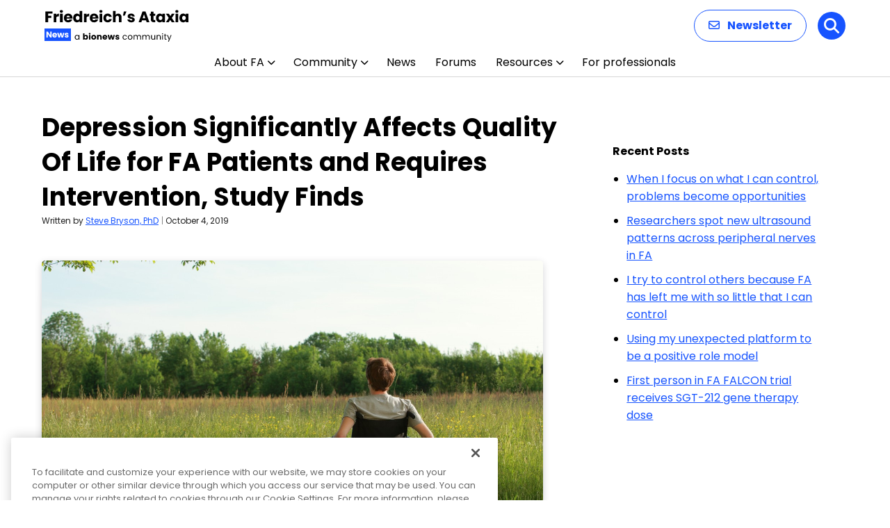

--- FILE ---
content_type: text/html; charset=utf-8
request_url: https://www.google.com/recaptcha/api2/anchor?ar=1&k=6LcYr9ohAAAAAOCnB5zWoF3PlDmvY1qHlp_Zbbgo&co=aHR0cHM6Ly9mcmllZHJlaWNoc2F0YXhpYW5ld3MuY29tOjQ0Mw..&hl=en&v=PoyoqOPhxBO7pBk68S4YbpHZ&size=invisible&anchor-ms=20000&execute-ms=30000&cb=pvl230zaj2mu
body_size: 48819
content:
<!DOCTYPE HTML><html dir="ltr" lang="en"><head><meta http-equiv="Content-Type" content="text/html; charset=UTF-8">
<meta http-equiv="X-UA-Compatible" content="IE=edge">
<title>reCAPTCHA</title>
<style type="text/css">
/* cyrillic-ext */
@font-face {
  font-family: 'Roboto';
  font-style: normal;
  font-weight: 400;
  font-stretch: 100%;
  src: url(//fonts.gstatic.com/s/roboto/v48/KFO7CnqEu92Fr1ME7kSn66aGLdTylUAMa3GUBHMdazTgWw.woff2) format('woff2');
  unicode-range: U+0460-052F, U+1C80-1C8A, U+20B4, U+2DE0-2DFF, U+A640-A69F, U+FE2E-FE2F;
}
/* cyrillic */
@font-face {
  font-family: 'Roboto';
  font-style: normal;
  font-weight: 400;
  font-stretch: 100%;
  src: url(//fonts.gstatic.com/s/roboto/v48/KFO7CnqEu92Fr1ME7kSn66aGLdTylUAMa3iUBHMdazTgWw.woff2) format('woff2');
  unicode-range: U+0301, U+0400-045F, U+0490-0491, U+04B0-04B1, U+2116;
}
/* greek-ext */
@font-face {
  font-family: 'Roboto';
  font-style: normal;
  font-weight: 400;
  font-stretch: 100%;
  src: url(//fonts.gstatic.com/s/roboto/v48/KFO7CnqEu92Fr1ME7kSn66aGLdTylUAMa3CUBHMdazTgWw.woff2) format('woff2');
  unicode-range: U+1F00-1FFF;
}
/* greek */
@font-face {
  font-family: 'Roboto';
  font-style: normal;
  font-weight: 400;
  font-stretch: 100%;
  src: url(//fonts.gstatic.com/s/roboto/v48/KFO7CnqEu92Fr1ME7kSn66aGLdTylUAMa3-UBHMdazTgWw.woff2) format('woff2');
  unicode-range: U+0370-0377, U+037A-037F, U+0384-038A, U+038C, U+038E-03A1, U+03A3-03FF;
}
/* math */
@font-face {
  font-family: 'Roboto';
  font-style: normal;
  font-weight: 400;
  font-stretch: 100%;
  src: url(//fonts.gstatic.com/s/roboto/v48/KFO7CnqEu92Fr1ME7kSn66aGLdTylUAMawCUBHMdazTgWw.woff2) format('woff2');
  unicode-range: U+0302-0303, U+0305, U+0307-0308, U+0310, U+0312, U+0315, U+031A, U+0326-0327, U+032C, U+032F-0330, U+0332-0333, U+0338, U+033A, U+0346, U+034D, U+0391-03A1, U+03A3-03A9, U+03B1-03C9, U+03D1, U+03D5-03D6, U+03F0-03F1, U+03F4-03F5, U+2016-2017, U+2034-2038, U+203C, U+2040, U+2043, U+2047, U+2050, U+2057, U+205F, U+2070-2071, U+2074-208E, U+2090-209C, U+20D0-20DC, U+20E1, U+20E5-20EF, U+2100-2112, U+2114-2115, U+2117-2121, U+2123-214F, U+2190, U+2192, U+2194-21AE, U+21B0-21E5, U+21F1-21F2, U+21F4-2211, U+2213-2214, U+2216-22FF, U+2308-230B, U+2310, U+2319, U+231C-2321, U+2336-237A, U+237C, U+2395, U+239B-23B7, U+23D0, U+23DC-23E1, U+2474-2475, U+25AF, U+25B3, U+25B7, U+25BD, U+25C1, U+25CA, U+25CC, U+25FB, U+266D-266F, U+27C0-27FF, U+2900-2AFF, U+2B0E-2B11, U+2B30-2B4C, U+2BFE, U+3030, U+FF5B, U+FF5D, U+1D400-1D7FF, U+1EE00-1EEFF;
}
/* symbols */
@font-face {
  font-family: 'Roboto';
  font-style: normal;
  font-weight: 400;
  font-stretch: 100%;
  src: url(//fonts.gstatic.com/s/roboto/v48/KFO7CnqEu92Fr1ME7kSn66aGLdTylUAMaxKUBHMdazTgWw.woff2) format('woff2');
  unicode-range: U+0001-000C, U+000E-001F, U+007F-009F, U+20DD-20E0, U+20E2-20E4, U+2150-218F, U+2190, U+2192, U+2194-2199, U+21AF, U+21E6-21F0, U+21F3, U+2218-2219, U+2299, U+22C4-22C6, U+2300-243F, U+2440-244A, U+2460-24FF, U+25A0-27BF, U+2800-28FF, U+2921-2922, U+2981, U+29BF, U+29EB, U+2B00-2BFF, U+4DC0-4DFF, U+FFF9-FFFB, U+10140-1018E, U+10190-1019C, U+101A0, U+101D0-101FD, U+102E0-102FB, U+10E60-10E7E, U+1D2C0-1D2D3, U+1D2E0-1D37F, U+1F000-1F0FF, U+1F100-1F1AD, U+1F1E6-1F1FF, U+1F30D-1F30F, U+1F315, U+1F31C, U+1F31E, U+1F320-1F32C, U+1F336, U+1F378, U+1F37D, U+1F382, U+1F393-1F39F, U+1F3A7-1F3A8, U+1F3AC-1F3AF, U+1F3C2, U+1F3C4-1F3C6, U+1F3CA-1F3CE, U+1F3D4-1F3E0, U+1F3ED, U+1F3F1-1F3F3, U+1F3F5-1F3F7, U+1F408, U+1F415, U+1F41F, U+1F426, U+1F43F, U+1F441-1F442, U+1F444, U+1F446-1F449, U+1F44C-1F44E, U+1F453, U+1F46A, U+1F47D, U+1F4A3, U+1F4B0, U+1F4B3, U+1F4B9, U+1F4BB, U+1F4BF, U+1F4C8-1F4CB, U+1F4D6, U+1F4DA, U+1F4DF, U+1F4E3-1F4E6, U+1F4EA-1F4ED, U+1F4F7, U+1F4F9-1F4FB, U+1F4FD-1F4FE, U+1F503, U+1F507-1F50B, U+1F50D, U+1F512-1F513, U+1F53E-1F54A, U+1F54F-1F5FA, U+1F610, U+1F650-1F67F, U+1F687, U+1F68D, U+1F691, U+1F694, U+1F698, U+1F6AD, U+1F6B2, U+1F6B9-1F6BA, U+1F6BC, U+1F6C6-1F6CF, U+1F6D3-1F6D7, U+1F6E0-1F6EA, U+1F6F0-1F6F3, U+1F6F7-1F6FC, U+1F700-1F7FF, U+1F800-1F80B, U+1F810-1F847, U+1F850-1F859, U+1F860-1F887, U+1F890-1F8AD, U+1F8B0-1F8BB, U+1F8C0-1F8C1, U+1F900-1F90B, U+1F93B, U+1F946, U+1F984, U+1F996, U+1F9E9, U+1FA00-1FA6F, U+1FA70-1FA7C, U+1FA80-1FA89, U+1FA8F-1FAC6, U+1FACE-1FADC, U+1FADF-1FAE9, U+1FAF0-1FAF8, U+1FB00-1FBFF;
}
/* vietnamese */
@font-face {
  font-family: 'Roboto';
  font-style: normal;
  font-weight: 400;
  font-stretch: 100%;
  src: url(//fonts.gstatic.com/s/roboto/v48/KFO7CnqEu92Fr1ME7kSn66aGLdTylUAMa3OUBHMdazTgWw.woff2) format('woff2');
  unicode-range: U+0102-0103, U+0110-0111, U+0128-0129, U+0168-0169, U+01A0-01A1, U+01AF-01B0, U+0300-0301, U+0303-0304, U+0308-0309, U+0323, U+0329, U+1EA0-1EF9, U+20AB;
}
/* latin-ext */
@font-face {
  font-family: 'Roboto';
  font-style: normal;
  font-weight: 400;
  font-stretch: 100%;
  src: url(//fonts.gstatic.com/s/roboto/v48/KFO7CnqEu92Fr1ME7kSn66aGLdTylUAMa3KUBHMdazTgWw.woff2) format('woff2');
  unicode-range: U+0100-02BA, U+02BD-02C5, U+02C7-02CC, U+02CE-02D7, U+02DD-02FF, U+0304, U+0308, U+0329, U+1D00-1DBF, U+1E00-1E9F, U+1EF2-1EFF, U+2020, U+20A0-20AB, U+20AD-20C0, U+2113, U+2C60-2C7F, U+A720-A7FF;
}
/* latin */
@font-face {
  font-family: 'Roboto';
  font-style: normal;
  font-weight: 400;
  font-stretch: 100%;
  src: url(//fonts.gstatic.com/s/roboto/v48/KFO7CnqEu92Fr1ME7kSn66aGLdTylUAMa3yUBHMdazQ.woff2) format('woff2');
  unicode-range: U+0000-00FF, U+0131, U+0152-0153, U+02BB-02BC, U+02C6, U+02DA, U+02DC, U+0304, U+0308, U+0329, U+2000-206F, U+20AC, U+2122, U+2191, U+2193, U+2212, U+2215, U+FEFF, U+FFFD;
}
/* cyrillic-ext */
@font-face {
  font-family: 'Roboto';
  font-style: normal;
  font-weight: 500;
  font-stretch: 100%;
  src: url(//fonts.gstatic.com/s/roboto/v48/KFO7CnqEu92Fr1ME7kSn66aGLdTylUAMa3GUBHMdazTgWw.woff2) format('woff2');
  unicode-range: U+0460-052F, U+1C80-1C8A, U+20B4, U+2DE0-2DFF, U+A640-A69F, U+FE2E-FE2F;
}
/* cyrillic */
@font-face {
  font-family: 'Roboto';
  font-style: normal;
  font-weight: 500;
  font-stretch: 100%;
  src: url(//fonts.gstatic.com/s/roboto/v48/KFO7CnqEu92Fr1ME7kSn66aGLdTylUAMa3iUBHMdazTgWw.woff2) format('woff2');
  unicode-range: U+0301, U+0400-045F, U+0490-0491, U+04B0-04B1, U+2116;
}
/* greek-ext */
@font-face {
  font-family: 'Roboto';
  font-style: normal;
  font-weight: 500;
  font-stretch: 100%;
  src: url(//fonts.gstatic.com/s/roboto/v48/KFO7CnqEu92Fr1ME7kSn66aGLdTylUAMa3CUBHMdazTgWw.woff2) format('woff2');
  unicode-range: U+1F00-1FFF;
}
/* greek */
@font-face {
  font-family: 'Roboto';
  font-style: normal;
  font-weight: 500;
  font-stretch: 100%;
  src: url(//fonts.gstatic.com/s/roboto/v48/KFO7CnqEu92Fr1ME7kSn66aGLdTylUAMa3-UBHMdazTgWw.woff2) format('woff2');
  unicode-range: U+0370-0377, U+037A-037F, U+0384-038A, U+038C, U+038E-03A1, U+03A3-03FF;
}
/* math */
@font-face {
  font-family: 'Roboto';
  font-style: normal;
  font-weight: 500;
  font-stretch: 100%;
  src: url(//fonts.gstatic.com/s/roboto/v48/KFO7CnqEu92Fr1ME7kSn66aGLdTylUAMawCUBHMdazTgWw.woff2) format('woff2');
  unicode-range: U+0302-0303, U+0305, U+0307-0308, U+0310, U+0312, U+0315, U+031A, U+0326-0327, U+032C, U+032F-0330, U+0332-0333, U+0338, U+033A, U+0346, U+034D, U+0391-03A1, U+03A3-03A9, U+03B1-03C9, U+03D1, U+03D5-03D6, U+03F0-03F1, U+03F4-03F5, U+2016-2017, U+2034-2038, U+203C, U+2040, U+2043, U+2047, U+2050, U+2057, U+205F, U+2070-2071, U+2074-208E, U+2090-209C, U+20D0-20DC, U+20E1, U+20E5-20EF, U+2100-2112, U+2114-2115, U+2117-2121, U+2123-214F, U+2190, U+2192, U+2194-21AE, U+21B0-21E5, U+21F1-21F2, U+21F4-2211, U+2213-2214, U+2216-22FF, U+2308-230B, U+2310, U+2319, U+231C-2321, U+2336-237A, U+237C, U+2395, U+239B-23B7, U+23D0, U+23DC-23E1, U+2474-2475, U+25AF, U+25B3, U+25B7, U+25BD, U+25C1, U+25CA, U+25CC, U+25FB, U+266D-266F, U+27C0-27FF, U+2900-2AFF, U+2B0E-2B11, U+2B30-2B4C, U+2BFE, U+3030, U+FF5B, U+FF5D, U+1D400-1D7FF, U+1EE00-1EEFF;
}
/* symbols */
@font-face {
  font-family: 'Roboto';
  font-style: normal;
  font-weight: 500;
  font-stretch: 100%;
  src: url(//fonts.gstatic.com/s/roboto/v48/KFO7CnqEu92Fr1ME7kSn66aGLdTylUAMaxKUBHMdazTgWw.woff2) format('woff2');
  unicode-range: U+0001-000C, U+000E-001F, U+007F-009F, U+20DD-20E0, U+20E2-20E4, U+2150-218F, U+2190, U+2192, U+2194-2199, U+21AF, U+21E6-21F0, U+21F3, U+2218-2219, U+2299, U+22C4-22C6, U+2300-243F, U+2440-244A, U+2460-24FF, U+25A0-27BF, U+2800-28FF, U+2921-2922, U+2981, U+29BF, U+29EB, U+2B00-2BFF, U+4DC0-4DFF, U+FFF9-FFFB, U+10140-1018E, U+10190-1019C, U+101A0, U+101D0-101FD, U+102E0-102FB, U+10E60-10E7E, U+1D2C0-1D2D3, U+1D2E0-1D37F, U+1F000-1F0FF, U+1F100-1F1AD, U+1F1E6-1F1FF, U+1F30D-1F30F, U+1F315, U+1F31C, U+1F31E, U+1F320-1F32C, U+1F336, U+1F378, U+1F37D, U+1F382, U+1F393-1F39F, U+1F3A7-1F3A8, U+1F3AC-1F3AF, U+1F3C2, U+1F3C4-1F3C6, U+1F3CA-1F3CE, U+1F3D4-1F3E0, U+1F3ED, U+1F3F1-1F3F3, U+1F3F5-1F3F7, U+1F408, U+1F415, U+1F41F, U+1F426, U+1F43F, U+1F441-1F442, U+1F444, U+1F446-1F449, U+1F44C-1F44E, U+1F453, U+1F46A, U+1F47D, U+1F4A3, U+1F4B0, U+1F4B3, U+1F4B9, U+1F4BB, U+1F4BF, U+1F4C8-1F4CB, U+1F4D6, U+1F4DA, U+1F4DF, U+1F4E3-1F4E6, U+1F4EA-1F4ED, U+1F4F7, U+1F4F9-1F4FB, U+1F4FD-1F4FE, U+1F503, U+1F507-1F50B, U+1F50D, U+1F512-1F513, U+1F53E-1F54A, U+1F54F-1F5FA, U+1F610, U+1F650-1F67F, U+1F687, U+1F68D, U+1F691, U+1F694, U+1F698, U+1F6AD, U+1F6B2, U+1F6B9-1F6BA, U+1F6BC, U+1F6C6-1F6CF, U+1F6D3-1F6D7, U+1F6E0-1F6EA, U+1F6F0-1F6F3, U+1F6F7-1F6FC, U+1F700-1F7FF, U+1F800-1F80B, U+1F810-1F847, U+1F850-1F859, U+1F860-1F887, U+1F890-1F8AD, U+1F8B0-1F8BB, U+1F8C0-1F8C1, U+1F900-1F90B, U+1F93B, U+1F946, U+1F984, U+1F996, U+1F9E9, U+1FA00-1FA6F, U+1FA70-1FA7C, U+1FA80-1FA89, U+1FA8F-1FAC6, U+1FACE-1FADC, U+1FADF-1FAE9, U+1FAF0-1FAF8, U+1FB00-1FBFF;
}
/* vietnamese */
@font-face {
  font-family: 'Roboto';
  font-style: normal;
  font-weight: 500;
  font-stretch: 100%;
  src: url(//fonts.gstatic.com/s/roboto/v48/KFO7CnqEu92Fr1ME7kSn66aGLdTylUAMa3OUBHMdazTgWw.woff2) format('woff2');
  unicode-range: U+0102-0103, U+0110-0111, U+0128-0129, U+0168-0169, U+01A0-01A1, U+01AF-01B0, U+0300-0301, U+0303-0304, U+0308-0309, U+0323, U+0329, U+1EA0-1EF9, U+20AB;
}
/* latin-ext */
@font-face {
  font-family: 'Roboto';
  font-style: normal;
  font-weight: 500;
  font-stretch: 100%;
  src: url(//fonts.gstatic.com/s/roboto/v48/KFO7CnqEu92Fr1ME7kSn66aGLdTylUAMa3KUBHMdazTgWw.woff2) format('woff2');
  unicode-range: U+0100-02BA, U+02BD-02C5, U+02C7-02CC, U+02CE-02D7, U+02DD-02FF, U+0304, U+0308, U+0329, U+1D00-1DBF, U+1E00-1E9F, U+1EF2-1EFF, U+2020, U+20A0-20AB, U+20AD-20C0, U+2113, U+2C60-2C7F, U+A720-A7FF;
}
/* latin */
@font-face {
  font-family: 'Roboto';
  font-style: normal;
  font-weight: 500;
  font-stretch: 100%;
  src: url(//fonts.gstatic.com/s/roboto/v48/KFO7CnqEu92Fr1ME7kSn66aGLdTylUAMa3yUBHMdazQ.woff2) format('woff2');
  unicode-range: U+0000-00FF, U+0131, U+0152-0153, U+02BB-02BC, U+02C6, U+02DA, U+02DC, U+0304, U+0308, U+0329, U+2000-206F, U+20AC, U+2122, U+2191, U+2193, U+2212, U+2215, U+FEFF, U+FFFD;
}
/* cyrillic-ext */
@font-face {
  font-family: 'Roboto';
  font-style: normal;
  font-weight: 900;
  font-stretch: 100%;
  src: url(//fonts.gstatic.com/s/roboto/v48/KFO7CnqEu92Fr1ME7kSn66aGLdTylUAMa3GUBHMdazTgWw.woff2) format('woff2');
  unicode-range: U+0460-052F, U+1C80-1C8A, U+20B4, U+2DE0-2DFF, U+A640-A69F, U+FE2E-FE2F;
}
/* cyrillic */
@font-face {
  font-family: 'Roboto';
  font-style: normal;
  font-weight: 900;
  font-stretch: 100%;
  src: url(//fonts.gstatic.com/s/roboto/v48/KFO7CnqEu92Fr1ME7kSn66aGLdTylUAMa3iUBHMdazTgWw.woff2) format('woff2');
  unicode-range: U+0301, U+0400-045F, U+0490-0491, U+04B0-04B1, U+2116;
}
/* greek-ext */
@font-face {
  font-family: 'Roboto';
  font-style: normal;
  font-weight: 900;
  font-stretch: 100%;
  src: url(//fonts.gstatic.com/s/roboto/v48/KFO7CnqEu92Fr1ME7kSn66aGLdTylUAMa3CUBHMdazTgWw.woff2) format('woff2');
  unicode-range: U+1F00-1FFF;
}
/* greek */
@font-face {
  font-family: 'Roboto';
  font-style: normal;
  font-weight: 900;
  font-stretch: 100%;
  src: url(//fonts.gstatic.com/s/roboto/v48/KFO7CnqEu92Fr1ME7kSn66aGLdTylUAMa3-UBHMdazTgWw.woff2) format('woff2');
  unicode-range: U+0370-0377, U+037A-037F, U+0384-038A, U+038C, U+038E-03A1, U+03A3-03FF;
}
/* math */
@font-face {
  font-family: 'Roboto';
  font-style: normal;
  font-weight: 900;
  font-stretch: 100%;
  src: url(//fonts.gstatic.com/s/roboto/v48/KFO7CnqEu92Fr1ME7kSn66aGLdTylUAMawCUBHMdazTgWw.woff2) format('woff2');
  unicode-range: U+0302-0303, U+0305, U+0307-0308, U+0310, U+0312, U+0315, U+031A, U+0326-0327, U+032C, U+032F-0330, U+0332-0333, U+0338, U+033A, U+0346, U+034D, U+0391-03A1, U+03A3-03A9, U+03B1-03C9, U+03D1, U+03D5-03D6, U+03F0-03F1, U+03F4-03F5, U+2016-2017, U+2034-2038, U+203C, U+2040, U+2043, U+2047, U+2050, U+2057, U+205F, U+2070-2071, U+2074-208E, U+2090-209C, U+20D0-20DC, U+20E1, U+20E5-20EF, U+2100-2112, U+2114-2115, U+2117-2121, U+2123-214F, U+2190, U+2192, U+2194-21AE, U+21B0-21E5, U+21F1-21F2, U+21F4-2211, U+2213-2214, U+2216-22FF, U+2308-230B, U+2310, U+2319, U+231C-2321, U+2336-237A, U+237C, U+2395, U+239B-23B7, U+23D0, U+23DC-23E1, U+2474-2475, U+25AF, U+25B3, U+25B7, U+25BD, U+25C1, U+25CA, U+25CC, U+25FB, U+266D-266F, U+27C0-27FF, U+2900-2AFF, U+2B0E-2B11, U+2B30-2B4C, U+2BFE, U+3030, U+FF5B, U+FF5D, U+1D400-1D7FF, U+1EE00-1EEFF;
}
/* symbols */
@font-face {
  font-family: 'Roboto';
  font-style: normal;
  font-weight: 900;
  font-stretch: 100%;
  src: url(//fonts.gstatic.com/s/roboto/v48/KFO7CnqEu92Fr1ME7kSn66aGLdTylUAMaxKUBHMdazTgWw.woff2) format('woff2');
  unicode-range: U+0001-000C, U+000E-001F, U+007F-009F, U+20DD-20E0, U+20E2-20E4, U+2150-218F, U+2190, U+2192, U+2194-2199, U+21AF, U+21E6-21F0, U+21F3, U+2218-2219, U+2299, U+22C4-22C6, U+2300-243F, U+2440-244A, U+2460-24FF, U+25A0-27BF, U+2800-28FF, U+2921-2922, U+2981, U+29BF, U+29EB, U+2B00-2BFF, U+4DC0-4DFF, U+FFF9-FFFB, U+10140-1018E, U+10190-1019C, U+101A0, U+101D0-101FD, U+102E0-102FB, U+10E60-10E7E, U+1D2C0-1D2D3, U+1D2E0-1D37F, U+1F000-1F0FF, U+1F100-1F1AD, U+1F1E6-1F1FF, U+1F30D-1F30F, U+1F315, U+1F31C, U+1F31E, U+1F320-1F32C, U+1F336, U+1F378, U+1F37D, U+1F382, U+1F393-1F39F, U+1F3A7-1F3A8, U+1F3AC-1F3AF, U+1F3C2, U+1F3C4-1F3C6, U+1F3CA-1F3CE, U+1F3D4-1F3E0, U+1F3ED, U+1F3F1-1F3F3, U+1F3F5-1F3F7, U+1F408, U+1F415, U+1F41F, U+1F426, U+1F43F, U+1F441-1F442, U+1F444, U+1F446-1F449, U+1F44C-1F44E, U+1F453, U+1F46A, U+1F47D, U+1F4A3, U+1F4B0, U+1F4B3, U+1F4B9, U+1F4BB, U+1F4BF, U+1F4C8-1F4CB, U+1F4D6, U+1F4DA, U+1F4DF, U+1F4E3-1F4E6, U+1F4EA-1F4ED, U+1F4F7, U+1F4F9-1F4FB, U+1F4FD-1F4FE, U+1F503, U+1F507-1F50B, U+1F50D, U+1F512-1F513, U+1F53E-1F54A, U+1F54F-1F5FA, U+1F610, U+1F650-1F67F, U+1F687, U+1F68D, U+1F691, U+1F694, U+1F698, U+1F6AD, U+1F6B2, U+1F6B9-1F6BA, U+1F6BC, U+1F6C6-1F6CF, U+1F6D3-1F6D7, U+1F6E0-1F6EA, U+1F6F0-1F6F3, U+1F6F7-1F6FC, U+1F700-1F7FF, U+1F800-1F80B, U+1F810-1F847, U+1F850-1F859, U+1F860-1F887, U+1F890-1F8AD, U+1F8B0-1F8BB, U+1F8C0-1F8C1, U+1F900-1F90B, U+1F93B, U+1F946, U+1F984, U+1F996, U+1F9E9, U+1FA00-1FA6F, U+1FA70-1FA7C, U+1FA80-1FA89, U+1FA8F-1FAC6, U+1FACE-1FADC, U+1FADF-1FAE9, U+1FAF0-1FAF8, U+1FB00-1FBFF;
}
/* vietnamese */
@font-face {
  font-family: 'Roboto';
  font-style: normal;
  font-weight: 900;
  font-stretch: 100%;
  src: url(//fonts.gstatic.com/s/roboto/v48/KFO7CnqEu92Fr1ME7kSn66aGLdTylUAMa3OUBHMdazTgWw.woff2) format('woff2');
  unicode-range: U+0102-0103, U+0110-0111, U+0128-0129, U+0168-0169, U+01A0-01A1, U+01AF-01B0, U+0300-0301, U+0303-0304, U+0308-0309, U+0323, U+0329, U+1EA0-1EF9, U+20AB;
}
/* latin-ext */
@font-face {
  font-family: 'Roboto';
  font-style: normal;
  font-weight: 900;
  font-stretch: 100%;
  src: url(//fonts.gstatic.com/s/roboto/v48/KFO7CnqEu92Fr1ME7kSn66aGLdTylUAMa3KUBHMdazTgWw.woff2) format('woff2');
  unicode-range: U+0100-02BA, U+02BD-02C5, U+02C7-02CC, U+02CE-02D7, U+02DD-02FF, U+0304, U+0308, U+0329, U+1D00-1DBF, U+1E00-1E9F, U+1EF2-1EFF, U+2020, U+20A0-20AB, U+20AD-20C0, U+2113, U+2C60-2C7F, U+A720-A7FF;
}
/* latin */
@font-face {
  font-family: 'Roboto';
  font-style: normal;
  font-weight: 900;
  font-stretch: 100%;
  src: url(//fonts.gstatic.com/s/roboto/v48/KFO7CnqEu92Fr1ME7kSn66aGLdTylUAMa3yUBHMdazQ.woff2) format('woff2');
  unicode-range: U+0000-00FF, U+0131, U+0152-0153, U+02BB-02BC, U+02C6, U+02DA, U+02DC, U+0304, U+0308, U+0329, U+2000-206F, U+20AC, U+2122, U+2191, U+2193, U+2212, U+2215, U+FEFF, U+FFFD;
}

</style>
<link rel="stylesheet" type="text/css" href="https://www.gstatic.com/recaptcha/releases/PoyoqOPhxBO7pBk68S4YbpHZ/styles__ltr.css">
<script nonce="urSurlfwLKyz6uOjwaPf0w" type="text/javascript">window['__recaptcha_api'] = 'https://www.google.com/recaptcha/api2/';</script>
<script type="text/javascript" src="https://www.gstatic.com/recaptcha/releases/PoyoqOPhxBO7pBk68S4YbpHZ/recaptcha__en.js" nonce="urSurlfwLKyz6uOjwaPf0w">
      
    </script></head>
<body><div id="rc-anchor-alert" class="rc-anchor-alert"></div>
<input type="hidden" id="recaptcha-token" value="[base64]">
<script type="text/javascript" nonce="urSurlfwLKyz6uOjwaPf0w">
      recaptcha.anchor.Main.init("[\x22ainput\x22,[\x22bgdata\x22,\x22\x22,\[base64]/[base64]/[base64]/[base64]/[base64]/UltsKytdPUU6KEU8MjA0OD9SW2wrK109RT4+NnwxOTI6KChFJjY0NTEyKT09NTUyOTYmJk0rMTxjLmxlbmd0aCYmKGMuY2hhckNvZGVBdChNKzEpJjY0NTEyKT09NTYzMjA/[base64]/[base64]/[base64]/[base64]/[base64]/[base64]/[base64]\x22,\[base64]\\u003d\x22,\x22woXDm8Kjw6wLN2lddGXCkMKCw7kAZ8O2E0PDtsKrUHjCscO5w4FcVsKJJ8KWY8KOBsKrwrRPwoXCuh4LwplRw6vDkS5EwrzCvkEnwrrDokNAFsOfwo1Aw6HDnnTCnF8fwrHCs8O/[base64]/CqXFtDMOaBMKnfEPCvVwcHFLDtE3Dr8OwwpsDZMK5WsK9w49aCcKcL8Ofw6HCrXfCh8OZw7QlQMO7VTk/[base64]/CrMOGw6o0w7bDuMKewo/CkcK8w4PDvcKPw5dZw67DscO/YFsWUcK2wofDoMOyw5k1EiU9wpZCXE3CjATDusOYw6zCvcKzW8KZZhPDlEUtwoorw6d0wpvCgwvDuMOhbxDDnVzDrsK0wpvDuhbDqW/CtsO4wq5EKADCk1cswrh1w7Fkw5V4EMONAQhEw6HCjMKsw4nCrSzCvQbCoGnChmDCpRRGScOWDXxMOcKMwpjDtTM1w6HCpBbDpcKDEsKlIX/Dl8Kow6zCtB/DlxYfw6jCiw0pXVdDwoFGDMO9E8K5w7bCkkXCk3TCu8KofMKiGzdQUBIHw4vDvcKVw6HCiV1OSjDDixYcJsOZeiVlYRfDgVLDly4HwoIgwoQIdsKtwrZOwpNbwphITcOqbEcyHiLCkXLCiB4bYQwBQBLDgcK8w78kw47CmcOlw71cwq/CmMKzNC1WwqzCoDrCsFJNacKGSsKSwqzCssK4wprChsOVa37DrcORQyrDgxFSWVhYwrMqwoQfw5HCqcKPwofCmsK/[base64]/w5bDnsOuwpbConnCjBlewptYRcONR8O+wq7Ck8KkwpTChkHCisK/U8KiNsOQwr/ChFNyWXBDc8KwXMKtL8KWwo/[base64]/[base64]/wr1TwqhsC2hLwpDCkMKBFsOCeXTDlGM8wq3DlcOtw6TDpF1mw6HDv8KTfMK7VixxQTXDhUEsTcKgwofDv2YPGm1WYCnCkGHDnRgiwooSHUrClADDiVQHNMOaw7fCt3/[base64]/wrYXYcOrYA/Dl8Kzwp4zSMK3QsKiFljDk8K0MBF0w4ImwojCvsOLWwTCq8Ole8OoXsKfa8OcbsKfG8KcwrHCqVdxwq1QQcO1OMKhw6l/w4NyfcKgQsKoa8KsJcKuw4N6OkXDrAbDucOjw7/[base64]/YhLDtEPCrMKTwojDqMOpw5diTTZ4w4PCicKRR8Ktw7xqwrrCtsOtw5/[base64]/ehk5wobDkzDCvcKJw6EGw4bDih7DnDpCRX3DmlLDm3koL1nDty3CjcOBw5jCgsKJw4E8RcOjB8Ovw6fDux3Cu1jCrzjDhkXDhHrCusO9w7t6wotsw6svOiTCjcKdwrDDm8K4wqHCkH/Dh8OZw5dRODQWwpA8woE/FB/[base64]/wqghZcOlwqIpbsOCwrTDsMK6wphlRsOswrFXwoXCky/DoMKxwppJFsK6eSVswrfCpsO9MsK1cARyRsOWw4N1TsK9ecKow64qNDA0X8O5OsK1wph6C8OJRsK0w6sJw5jCg0jCrcOhwo/CrWbCqcOHN2/CmMK7DMKSEsOAw67DoVovIsKVwrbChsKxDcOkw7xWw7vDiEt/[base64]/CqMKGw6YUw5zDhMKfwobCoMKtMCoAwoDDiAJnCFPCgcKKTsKleMK8w6RPfMKCecOOwp88agxRJ1xlwoDDplfCg1Y6FcOhUGfDg8KiB0rDs8KhJ8OAwpBhWVjDnkp5eCTCn31pwo54wqjDoG08w40bJMKoYVAzFMO0w4sSwqpJVRUTGcOww4gFa8KyZMKHTcOHYy/CmsOfw7Bmw5zDnMOfw4nDi8O8VWTDt8KsLsOzIsK+XnbDmhnCr8Okw43Dq8Kow5w9wrDCp8OVw6PCo8K5REFpEcKFw59Kw5LCsnN7ZTnCrUwQQsOvw4fDssKFw402W8OAHcO5dcKUw4TCmB0KCcOkw4vDvnvDkcOXXAwqwqLCvjY/QMOnXkDCmcKFw6kDwpdzwqPDjjJNw47Dm8K0w5jDvDQxwrPDpMOYWzp8wqLDo8OJD8KwwqZvUXZjw6cywrbDuF8kwqvDmQ9XR2HDvRfCoX3DmMKMIMO0wqEaXArCpjnDuiHClj/DpktnwqlLwqZSw4DCjjzDtwjCt8OnP2fCjXXDh8K5IMKaGDNXFD/DqHYow5XCucKWw6TCnMOOwp7Dsx7Cgm/[base64]/MMKeOjfDtifCo0dKw47CosKbw5xrO2wcJMKHGG7Cq8OawoDDgWV3VcOjYg7CgXtpw5vCusKjMgXDoVgGw4fDiVTDh3Z1JBLCjkh9RBo3GMKiw5PDsg/DhsKeYmxawqpLwprDpFUhH8KAIxHDuzQQw5jCvk1FHcOJwoLChCB+LRfCi8KYC2sJcFzDo1VQwrtmw7M0fFNjw6AkEsOzc8KgGzEfDFBjw4/DvsKbUmnDuxUDSCTCqFRsW8K7OsKZw4pxclpmwpMMw4DCnGLCo8K4wqlxT2TDgcKhVX7CmDN8w5VwFDVrDwZuwq/Dh8O+w6rChMKXw6zDmlvCm0VnGsO9woVGS8KNAGzCvGV4wojCtcKUwrbDocONw7XDqxHCmx7DksOwwpU1w73DgsO2U1cQb8Kbw6DDiX/DmSbCjx/CrsKvIBJDOGIAWhBfw70Vw6V4wqnCmMKRw5dpw5rDkHTCin/CrCk9GcKoNDZfCcKoKsKuwqvDlsKbcA16w5nDpsKZwrxdw7bCr8KCfGPDssKnSQPDjkUewr0tasKQegxgwqI5w5MmwonDtRXCpygtwr/[base64]/wptPLsKbcEwTScKbwpNfw4bCm17Di8OAw4o9NxR4wpojaUwVw6QKZMKhKmnDqsOwNHTCm8OJScKXbkbDpl7CoMKmw53CncKlNCxbw61dw5FJfV9QFcOLEMOOwoPCmcO7FUXDs8ORwr4hwqwsw4R1wpfCtsKNQsKNw4TDjUXCm2zCscKeKsKgMRg9w7XDtcKVwonCjx8/w43Du8Kxw4xrSMOKRMKvf8OvezcrFcOVw6nDkgl5UMKcU0sMAyLDiWnCqMKvLEQ2w4HDlHl9wrp9OyrDphRrwpHDuCDCmn4FSUhhw5nCv31aQcORwr0Pwo3DliIew5DCsw9xNcOsXcKXH8OGCsOAWR7DrDBZw7PCshLDuQBma8KQw6kJwr7Cp8O/b8OXISPDucK3M8OAUsO5w7DDgsKlaRhfd8KuwpHCsnDCil4SwrcZccKXwoPChMOtLQwnUcO1wrrDqDc4RMKrwqDCgWHDrMKgw7JUfD9nwrHDiW3CkMOOw74qwqTDn8K/[base64]/DuMO3w6zDj24AJcKiV07DsSQ/w67Dr0FTw7s/DUbCmkzDgH7CjMOrQMOvDsOvdcO8UzpTXnMow6sjEMKZw5XCu30xw40Nw7HDn8OWSsKLw55Zw53Dtj/CtjYVIjrDr2bDtgNgw4lMw5B6cjnCnsOiw57CosKuw6k2wqvDo8OAw6Ibwqxdd8KjIsOWTsO+SMO0wrLDu8ORw6vCkcK7GmwFJhB4wp7DjMKkCFXCjUhYI8OgJ8OTwqfCo8KmMMO+dsKRworDk8OywoHDj8OLBzhzw4FXwro/[base64]/CosOSwp0RwrPCtDMfw57CkQBcw67DiGEpwq0fwro9BFLDkcOpMMODwpMMw7LCpMO/[base64]/Ck8KBwrF4w5zDtxIVwrUHw7nCpEzChGLCusKKwrrCr3zDmcKxwrfDssOFwoBCwrLDs1JLDERmwoFZJ8K/Y8K+K8KXwr9iDTXCjlXDjiDDhcKgAVjDmsKawqPCmCkBw7nCucOUCTPClXZVc8KVZQbDh3EVHgt8BMO+B28qSg/Do0jDrFXDmcK0w7vDqsOwWsKdB3XDocOwVBMHQcKfw4YoQAPDmntGFcKdw7rChsOCZsOWwoHDsmfDtMOzw61MwofDvw/DsMOYw4hOwpsOwoLDmcKROcKTw4ZbwobDlnbDhEVhwo7Dvw7Com3DjsOUCMOQVsOOW3t0wpcRwoIKwoXCrxddXSAfwppTJMKPDGgpwqHCm0RfBzPDqsKzdsOTwrYcw7DCm8ORKMO/wpHDosK8WiPDocKCbsOGw7HDkkhswpRpw5jDssKoO2QFwpjCvgsOw57CmhLCj0F6UVzCgMORwq3CvSgOw7PDgMKrdxoaw43CtnEnwr7DomYow5/DhMKIY8KXwpcRwpMXAsOsBBbDmsKabcOKZSLDk3VpH0x6Z0vDtmY9FynDiMKeBnQOwoVYwrkJW0gxHMOtw6vCtUzChMO5Ph/[base64]/Cq0PDlsKrwqbCsn8+InIWWAwCJMK3esK4w6vCrWfDgXoFw5zCtXpIJQTDjAfDkMO/wq/Cm3AuXcOhwqwHw4JtwrjDq8Knw7QfYMKxIik8wphgw4nCv8KjeiAPGyoCw6UDwpkLw4LCq1XCqMKcwq1/OsKCwqfCiFPDljfDkMKXTDTDsQVpKxrDh8KQYQ4jeyvCoMOGWjU9UcK5w5oUH8Oiw5rCqRjDs2Uhw6RgE2huw4Q7envDiHzDo3fCvcOQw6rCnXMsK0TDs082w4vCmcOCYnp2O03Drw5TdcKuwozCnkTCpF/[base64]/[base64]/c8OOPsKXwrlxwo0Uw4ZuQ0VrPkTDojrDoMOvwqwfw61JwqbDh2dRDl7Cp34hGMOmCnVAesKyZsKgw7rCkMK0w4PChlsuZsKIwobDsMOuYyzDvTkUwrDDssOXAMK4Jk4jwoDDiSA6BXQow7QjwrkmMMO+L8KXBX7DvMKlYVjDocKHADTDucOMFGB/LisQWsKpwpQQP2t+wpZcUhjDj3ABNQFkdnxVWR3DssO+woXCg8OsVMOdHG7CpBHDk8KnG8KRw7/DoDwscRVjw6nDmMOZEEHDgMKpwqBiVcOcw6Uxw5LCqQXCocOoORsSL3UuW8OTUSc6w7TCiGPDinvCmjjCgMKpwpjDo3pMDkkXw7HCkRM1wrciw5lKM8KldSDDosOGQMKAwo53ScOdw6/[base64]/Dn2sZMn4kDsO2BA9DwrXCuj/Ck8KvYsO6w47Cn2ASwp9hZFcQaDrDocOEw7tdwpbDocOyJklpdMKZTyLCvW7Dl8KhMUcUNFfChsK2Cw9wOBUtw7kBw5fDuD3CisO6NsOjQGXDlsOYEwfDg8KcRTg1w4zDu3LDsMObworDqMKowpUpw57ClsOUXy/DokrClEwhwpsowrTDhzAew6vCimTCpzl5wpHDngAmIMKMw73CmTvDgBJMwr5lw7zCq8KSw5RlCGc2B8KWBcKrBsOCwqJ+w4nDgMK1w4M0Dx0BO8KMAUwvHGUswrLDvhrClmRkQx4cw4zCoTR/[base64]/[base64]/Cqnk1MmTDpMOfw4rDiMO0wrbDlsKCNiUtw6QXPMO0Pm/DusKZw6dsw43CqsOnAMKTwpzCpGNDwqjCqsOvw4JWJwlgwqrDisKUQitLaFHDlMOEwrDDjBV/[base64]/wol2RlJ+wpY/w6cbcCIZayTDqWZ0KcKBdyo+IEUHw7EALcKbw4zDgsKcECJTw4pZCsO+AsKBw65+WE/CmDYEY8K7JwPCqsOrS8OUwpZ8eMKawofDnGEuwrUGwqFATsKUYAXCgMOLRMK4wq/DqsKTwr46HHHCh27DsDcJwqoNw6TCjcO/TmvDhsOEF2PDpcOfe8KGWBrCmgVDw79DwrLCrhBqDsKSHj4xwr0hcsKFw4PDsk/DjR7DkH/CrMO0wrvDtcKMRcOZeWISw75JJX86HMKgZlXCocOYLcOyw54PRiTDsjkDb3bDmMOIw4oMTMK1bQRVw4kMwpYQwohKw6HCiXrCmcKuKTUQdcOedsOQQcKaXWR8wo7DuHAkw78/fgrCvcO7wpVnXEdbwokhw4fCrsKXPMKGJAssYV/CkcKBV8OdRMODWFsuN2nDocKQYcOvw7bDkA7CkFNwYWjDmj8Pb1A6w47DjiXDjEbDjVzChcO/[base64]/CscK2ZztRasKDwqIsN3XDqGrCuAzDrToEAnHCqmMXXcK7bcKHXU3ChMKXwq/ChUvDncOqw6ZDdGpAw4Fpw5TCumBtw7nDgBwlfjjDssKpBxZhwolwwpc5w6XCgSE5wojDn8KjKS4DHhJ+w4YdwpvDnR4oDcOQeCI3w4/[base64]/[base64]/CtCI7cMOJwp3DocKcRlPDpy8+TwHDgBHDj8KGwo7CtCXDlMKBw6/CuUfCpRTDl2xpasOREmgeHkTDsCZWW2wYwrnCm8O+DlFIJCHCoMOswp8nDQJFXA3CuMKBw57DisOtw5vDsw7CuMOHw6/CrXpAwrDDkcK9wpPChMKecEbCm8KDwr58wrwNwobDo8Kmw5RTw6wvFwNDT8OnBS7Dtj/CmMOoe8OdGMKBw7zDocOkLMOPw5N0BMO2SW/CoD5ow5cvX8O6csKrdw03w4kENMKMHmzDgsKhGhfDk8KHIMOlBTPCsgItEn/[base64]/DtnYNwoxIwrbDv1ZwJiHClzfCn1wYAVTDriXDon7Cty/DqysJKAVFNkPDlwM1AmU+wqBba8OGeVgGR3DDik1+w6JGXMO8c8KjdF5PQ8OuwrTCr2ZiVsKWQcObd8OHw4o4w6Z1w6nCgn9awqBmworDnirCosOJVl/CpRwFw5HCosOYw5Bjw5F+w6VGOsKkw4VFw6vDoVnDuWo5ST9/[base64]/ChBx2GiDCoMOwwocOOWtPJ03CowDCvGJfwokkwrnDlF8SwpvCqhPDiXrCicK3fQbDozjDuhQjbB7CosKxFRJLw7/Dn3HDhBfCpUhnw4LCisOJwq7DhRF7w4AFdsOiEMOFw57CgMOXccKncMOIwovDs8KkK8O7OsOrBMOiwoPCt8KWw40VwrTDgy95w4Zdwrs+w6h7wrjDuDrDnBrDksKXwrzCh38xwq7Dv8OWH0U8wrvDoVvDlDHDp1XCr2hew5JVw64LwqJyMApURnd0ZMKtN8OBwrRVwp/DqXkwMCN6woTCkcOAJ8KEaFcuw7vDg8KRw7vChcOAwqMVwr/CjsKyAcOnw73CgsK/NQcaw6zDl1zDnD7DvkfDpC7DqUbCpUpYfX80w5NewpDDihF9w7zDu8KrwoHDr8O9w6QbwpZ4R8OFwoR1dEURw4AhMsKpwo8/w6YaKyNVw5gnJgPCpsK5ZHoLwoHCoyTDoMKMw5LCvsOuwq7CmMK4RMK+BsKMw6g/dRFvC3/Cs8KfT8OFccKqLcKxwoLChhnChj7Dv15HMGF9H8KqdCzCqQDDoF/DmsO9DcO5NcK3wpQYV3bDnMOrw5zDq8KqGcKvwrVywpXCgGTCmwoBBilAw6vDnMObw4nDmcKNwpI/woR3E8KnRXzCssKOw7drwo3CtmnCo1AYwpDCgVJkacOjw7nCoVptwqgRP8Kdw5ZWOx1YeR1bUMKxZmMSScOwwpIkYXd/[base64]/DrsKLGjjCumUqwrbCh8Kvw6NQWBPCmCAEwqhiw7/DkD58IsO+YBDDk8K5wp98aS00ZcKPwr4vw4rChcO/w6A+w5vDqTEvw7ZYJ8OvVsOUwqpVwqzDs8Kkwp3CjkplOAHDjApoFsOiw6/DoGkBDsOiU8Kcwr/CgWlyZBnDr8KZLHnCijY2csKew63DucODXlfDmD7Dg8KMOsKuX3zDvMKeKsKZwpjDp0VlwrHCpMO3Y8KPZcOqwo3CsDBaeB7Dkl3CiBNpw4Yqw7TCpsKMKsK1esKQwqdxJz5Tw7LDt8KUw6jCuMK4wrQ8MEcaAMORdMOcwqFsLAZ5wqkkw5/DvsO3wo0Aw4HCt1RrwpbCrFtJwpPDt8OQWn7DusOYwqdnw4zDlDPCiETDt8Kaw7JKwpDDknnDncOtw6U/UsOKC0PDm8KQwoBDG8KENMKMw4RGwqoALsOYwrBFw7QsLw7CjBQdw751U3/[base64]/wqPDosOZH8OVM0XDkjNUw6lZwpTDqMKcV1jCiVxmLMO9woHDsMOHZcObw7LCnnvDhj43fcKsQy9pXcK6f8KcwrQDwpUDwpzCn8K7w5rCkHQaw67Ct35DbsOIwoo2F8KiFUwLfMOUw4LDr8OBw5LDvVrCpcKqwq/DlXXDiXHDlj3Dv8K1c0vDhD7CtzXDqVlDwqB2woNGw6XDiTEzwr/CuWZzw6vDqiTCoEjChRHDl8KTw5opw4DDicKPGDzCuGzDggVpJEDDisOnwq/[base64]/wqXDm8OxfcOuwqlJwpzDh8Kowp0GQ0PCuMKUYcO8OMObRkFDw5lbdUs7wpTDg8Ohwpg6Y8KcCMKJD8KjwpbCpH/CuQwgwoDCr8O/wozDty3CmzQmw6EZG2DCqXQpY8Ofw4YPwrnDt8KpPTs+IcOUEMOMwr/DtsKFw6PCscOcKCbDpcOvSsK/w6rDsjDCkMKuBhRxwo8Lw67DuMKiw6MNO8KyamfDusKQw6LCknHDksOkdsOJwol/JwQtFSVLND18wonDl8KwR2Vnw6fDhRwrwrZLbMKFw6jCgcKKw4vCnUo+WzkTVh5fCkROw6XDugIVAcKtw71Tw7DDuDlDUsOYL8KsQsKFwoPCpcO1fFl4fgTDh2cNKsOxCWfCnTw/w6vDmcKAYsOlw6bDhVDDp8KSwqVww7FEU8K/wqfDi8OZw70Pw4nDl8K4w77DlRXDpmXCrUnDnMOKw43CjEfDlMOSwpnDs8OJeFgBw7onwqRAdsKAag3DjcKDdSrDrsOyDG7Cg0bDqcKyAsOBPFoTwqTCnG8cw40qw6U0worCsArDusK+B8Kgw50wED0Id8KRRcKxf0vCqXkXw6MxSkBHwq/CncKFZkTCgGjCosKeHBHDh8OwbQ4mHcKFw6fCoztBw6jDj8KFw5vCvlYqW8K3UB0ALj4Gw7wNQFZCecKjw4FXGGVhVk/DosKiw7DDmMO8w6R6XQkgwpbConnCszPDvMO/w74RF8O9I1Rcw6ZQJcKVwp0hHMODw74hwrHDuFnCncOECMO5UsKaBcK1fsKfdMOEwpkYJCbCkV/DrwA3wrhlwro3JXcbEsKaJ8OcFsOIVMObaMOTwqLCjF/Cv8O+wrE5esOdHsOFwrYiLMKLZMO2w63DtB8QwqYuTiXDs8KvfMObMMO+wrZVw5nCosOmMzZCesKEC8OjdsKSAgNhdMK1wrLCgR3DqMOawq4sL8KEZgMad8KVw47Dg8OYEcO6w5chVMOWw4hdI3/DjxXDvMOHwr5XXMKEw5k9PRB/wp9iBcOORcK1w7IBbMOrFiwzw4zCusOdw6Zqw5TDisK3ARPCs0XCn1I+D8Kgw6YrwonCkV09b2otE2s9wo8oNUNMDcOUFXM4PFHCisK9L8KvwoLDuMKCw5fDti1zNMKvwr7Dt05CG8KIwoBHOWXDkzU+YhhowrPCi8KowqvDsULCqjVDecOFRUo4w5/DpQVGw7HDo0XCpCxlwpzCggUrLQLDqkhYwqvDq17CscKtw5sHWMK8w5NdC3/[base64]/w6ZgV8OsOcOUwrhNR2FjwoLDj8OKGhzDr8Ocw7ksw5XDtcKfw7vDvErDksK/[base64]/DiB0WBsKQw6FMw4/CiMO/EcOew4wdw7tlYnjCisOUwpJCBlDDoyo0woPDt8KnUMOQw5FPV8KCwrXDosKxw5jDjzDDh8Kewp0CRinDrsKtesKEJcKqTQtpCkBHPW/DucODw4HCm03Ds8KPw6Mwe8K8wokbMMKTCMKbKMKiMw/DgTzDqMOvHynDgcKFJmQBR8KKCB4YVcOaH3zDiMKWw4oUwozCj8K2wrVswqkjwpfDvUbDjmHCi8KpP8KzVyzCicKWEB/Ct8KoMMOmw6YkwqNBdG1Hw7sjOlnCt8K/w5fCvUZGwqloUcKSJ8OILMKQwo4MMVxvw7bDrMKMGcKew5LCr8OcUXRQfMORw4TDrcKIwq/CicKoF2TChsOZw67CtGDDtS/CnS4aVCvDm8OOwpJaH8K4w7JTbcOOQMOvw6I5TjDDnTzCk2fDp3XDisO9KwXDnCIFwqjDqRLCn8KHAGxhw7HCo8Opw4A/w7ZqKFVqI0Z5c8KJwr4fwq40w6vDvCw1w5gHw7tHwrA5wo/DjsKdHsOBF1BLAcKPwrINN8OYw4HDncKfwp92dMOYwrNYMFkcf8OQaGHChsK0wrJMw55ewoHDuMOPAcOddUPDkcK+wr0cb8K/BAZkQ8KbTw4PYhNCccKSRVHCnhjClAlsE3/CrWtvw6h3wpY0w4vCsMKpwqnCosKkeMKcbm/[base64]/DoDHDkwRkw6UZXFfCvj7CpH8nE8Khw5fDnsKACwHDhEpbw7vDjsOvwqJ5KH7DnMO1QcOKDMOfwqxpMArCq8OpQCHDvMOvI3RHasOdw5fCgwnCt8Kpw4/CgGPCjkcLw6nDqcOJf8KGw63CjMKYw5vCgx3DkzwNHsOmN2zDk0LDsWVaHcOGP2wFw71OSQUKOcKGwpLCu8OiIsKHw5HDkgcBw65+w7/[base64]/[base64]/CqEXDrHshwrfDj8Ofc8OKw5TCiMOOwpwjwrVew7nCrWsYwpZkw7lZd8K1wp/CscK/LsKOworDkBzClcKpw4jCnsKpeynCiMKYw6RHw7odwqx6woUzw7HCsk7DgsK5wp/[base64]/ClMKhwrPCvMKiHsO8w73DhcOuw7XChW7Chzszw5zDjcOawqRgw4Qmw7rDqMKZwr5lDsKEFMKqb8KGw6fDnyIKdEgiw6nCgjdzw4DCrsOYwptkOsOzwogOw4/CqcOrw4R2wo9qLhp7dcOUwq13w7hHXkjCjsObOyJjwqhJDRXCjsOtwo0WZMKvw6jCiXMfwqBEw5HCpHXCr39Tw4rDoA0SWBtfKV4zWcK3wo5RwpopBMKpw7EkwrgbWVzDhsO7wocYw78nUcObw47CgzoTwp7CpU7DujwMIUNuwr1TXsKQX8Kaw4ccwqwwbcKOwq/Ct2fCpG7Cr8KswpvDoMO8TijCkB/Clzkqwp5bw61rDyc/wobDpMKFA1F4e8Onw6lCFlN+wqkLHDTCrHx8csOmwqQ1wpBaIcOnVsKzaR0xw53CmgZTVzA3XMOgw4EjdMOVw7TCjl0Bwo/CosOxwpdrw65hw5XCpMKjwoPCjMOhNXfCv8K2wqlEwqF7wql/wrMEacKPQ8OAw6c7w7Y8Hi3Cg03CssKEDMOcbQ0awpgTe8KdfA7CvBZWH8K6L8K3XcOSPMOmw5rCqcKYw63Cv8O5KsO9TsKXw4XCsUJhwq/DhSjCtMKzY0jDn2cjCcKjUsOowqjDuhscYMOzCcOTwrsSFsKlWzYVcRrDmS4pwpDDqcKgw4l8w5kvAHU8DRHCuhPDncKrw7p7fXpswqjDvUnDr0VjWgoEQ8KrwrxOKzdSHsOnw4/Cn8KEd8KIw7MnGGcWUsO7w7cYRcOjw7LCisKPDcOFJHVdw7bDiGnDq8O2IyHCtcKZVncPw7vDlnnDg1jDrGI3wppLwoQYw4FJwr7DoCbCoS7CiyBDw7giw4gTw4HDjMKzwqTCn8OYPAbDvMK0YRgew4h5wrZjwqp0w4gOKF1zw47DqsOhw6/ClMKDwrtfcURQwp1dcXPDosOhwonCg8KowqFDw78nAUpsAitbSXd7w7l2wrnCqcKdwo7CpibDssKYw43DnV1Nw5huw4VSw5fDimDDq8K8w6rDuMOIw5jCpkcRSsKgEsK1w5lKdcKXwqTDisOlFMOKZsKkwpTCoVcnw4lSw5/DhcKvN8OoGk3CnsOGwrZtw6rCh8O4w73DqyUDwrfDmcKjw78Lwq3DhQxmwqUtGMOVworCkMKoHyTDqMKzwrRnRsOTeMOzwoXCmzfDrw4LwqLCjVJ7w7V9NcKGwpkCSMOsLMKYXlFIw681QsOdc8O0LMOQd8OEYMKVQh5twqxMwp/CmsKcwqrCh8OhPMOHTsKqc8KYwr7CmQgzDsK2O8KCEsKbwpIzw57DkFTDmQZdwpt/T3DDnFlWQQrCo8Kfw7IxwowOUsOAaMKsw67Cj8KSNGPCvMOydcKuBCodE8OKZz9nL8O2w60tw5XDrzzDojDCoSpsNWMuasKqwp7DtcK8eVPDpcKfCcOXC8OcwoPDmA90TiBGwpfDnsOcwohxwrPDu2bCiCLDrHQNwqjCjUHDl0TChUMCw4AVOCpZwq/DmzPCsMOsw5/Cmi3DtMOKAMOAN8KWw60uWk8Aw59vwpggaR3Dv2vCpwrDnnXCkg7Cu8K5CMOVw5Ukwr7Dl1zDrcKewqhpwpHDjMO5IlxkN8OpMMKwwpkswokBw6BlMWnDqELDs8KTTl/[base64]/[base64]/CncKKLcO9WMKseVDDj8OSfcKSwpXDgTbCrzUZwqXCnsKtwpjCvm3Cn1rDk8KBSsK0I2B+McK5w6/Dl8KywqEXw7/CvMOkXsOnwq1ewrg3LBLDqcKnwos3bwUwwoUHPTDCjQzCnAHClEZcw5k5cMKvw77DtFBKw7s0Fn7DtnvDg8KSHGlTw4QORsKBwqEwRsK5w6MLXXHCt1HCpjx9wrnDkMKIwrUlwp1ZeBnDlMO7w6TDqSUawqHCvAPDu8OPDndkw51dMcOGwrFbMsOgUcKyYMKrwr/[base64]/[base64]/CkkZJw7XDjsK7w7oKw5BWfsKQETnChcOfJ8KywrHDgxBDwpjDuMKTJw8wYsO3AnwbbMO5RWzChMKjw5/DkzhGLT9dwpnCkMOYwpd1wp3DkQnCpHcwwq/Cky9xw6sRVCR2M03DlcOsw6LCicKPwqE5Mg7DtDxIw4cyUsOQScOmwqLCrjAjShbCrXjDqn0fw68Zw4DDsjtgKGVRFsKJw5pYwpBJwq8Ww5jDmBHCvE/CqMKHwr3Csjhlb8K1wrPDgA8/SsOEw5vCqsK9w6zDrWjCt3ICTsOTCMKqZMKuw5jDjsOeMgdswrHCrcOEfmwxKsOCFXDCmT9Xwr14RV1KZ8O3dG3Cl0LCtsOoC8KGAy7CtgEdLcOrIcOSwonCgAVje8OAw4HCm8K8w4bCjQhZw5AjOcKJw7ZEGW/CrE5YO1cYw6UUwqFGb8O6EmQEYcKeLnrDn0tmV8Oiw5gCw4DCncO7c8Kiw4rDlsKWwqEbOGjCnMKiwpPDuWfCuHFbwpQGw4dEw4LDokzCscONB8K9w4I1NMKJNsKvwpc9CsOFw6ZFw6/DisK0w67CvwvCullkQ8OAw5g8PzLCvsKRLMKeXsODfR04A3PDrMOBeTwVYsO0VMOgw71qP17DsGY0ICEvwpxnw51gQsKXccKVw73DghrDm0JveCnDoAbDrMOlIcK3TkE/[base64]/DhU1FecKuw6Idwq4iHXrCvsOuXVzCvidKIsKZT1vDhibDqHPDnSARZ8KOeMO2w63DhsK5w5DDucK1TcKcw4nCvEjDi2vDrwd6w7hNwpZhwphcI8KOw4PDusOLBcKqwoPCoDLDqMKCdcOYwrbCgMOow4XCmMK0w6tUwpwMw5B6SAjCmgzCnlYVU8KBCcK+PMKqw6/Cill7w6xHPQ/CiwNcw5E0LVnCm8KtwrzCvMK9w4zDkwtYw6TChcOMV8OKwo8Dw4hqBMOkw5BcOsKvw5zDpFnCncOLw57CnAtpYMKRwohGbh3DtsKoJlHDr8OCGFRRcH7DikjCtE1rw6IDVsKJScOYw6bCl8KtMW7DusOYwpbDjcK/w554wqFxd8KZwr7Cn8KAw6DDtkvCu8OHCxtwUV/Dt8OPwpkaKhQJwofDkWVqFsKFwrBNXMKrH3rCoyDDlG3DmBVLDzTDpsK1wptIOMOvCwnCocKgIHBQwo/DncKwwqHDmj7Ds3Rcw7Ere8KhI8OLQyEgwrDCrBrCmsKFJn/DrltOwq7Dp8O6wo0KesODeUHCtMOqR2rCq2prQ8O4A8KcwpXDn8KwbsKfbMOIDGUowrfClcKIwr3DqMKOPC3DmcO7w5dRBsKWw7zCtsKBw5tXJy7CjcKXLxU/SA3DucOAw4jDlsKXQFUMV8OLGMKUw4cBwoY8U37DscO0woIJwpXCnmjDunzCrcKUTMK+UUc+GsO8w5p7wrLCg2rDm8O0XsOWWQ/Dv8KUf8K9w6cDXTcDB0RrTsO0fH/CqMOKasOww5PDs8OqDcKEw4VlwpHDncKEw4Ulw7UkHsOpDAZNw69eaMKtw7JRwqwywrHDp8KkwqrClyjCuMKuTcKUHHdiaWBLX8KLZcOEw5VFw6zDssKNwrLCmcKuw5jDijF/AQ08NXZOYSQ+w4HDlMK2UsOhERTCqW7Dl8OZwqnDpy7DvsK2wpcpMwfDjAMxw5J8GMOpwrg2wo9Ibn/[base64]/w7nCn2XCmMOOw6PDscOeS8OswoLDq8O5VAxqYsK7w4TDkh5rw5/DhWvDlcKTEkHDg3dFc1sWw5rDqHfCnsKPw4PDj0pKw5IXw6tvw7Q6clrCkxLDu8K3wpzDhcOwH8O5WmpAPRPDlMKMQh/[base64]/Dt8ODMsOyLFcTw5ZKwpXCmsOGJ8OMEsKcwoLCrQ/Ch1ciw57DrwTDvydDw4nClhYiwqVPRlNAwqQJw6sKGFnDuj/CgMKPw5TCqU3CvsKsH8OBIGIyFMOQb8KDwqHDu1LCrcOqFMKQagTCh8Kzwq/DvsKXN07Ch8K/c8OLwqV0wqjDssOmw4XCoMOHbhHCjF/DjcKvw7MEwo3CrsKEFgkmMl5ZwrHCkmxBGCDCnUJmwpvDtsKcw6YaD8Oww45Zwo5VwqcXTSXChcKowqxvKcKLwpI1YsK3wpRawrnCtA93PcK0wofCicOYw55cw6/DhBvDkyULBwobRUvDpcO5w79CW0Uaw7TDkcOFw5rCin7CisOkf0UHwprDpDoHPsK6wrDDtcOpdcO4GcOiwojDpA5MHXPDkDnDrcOSwpvDmFvCl8OEDTXCisKww4MkRlLCuzTCtAjDlDbDvHMiwr/CjmJXMWQDSMKuFRI5fXvCicKcT2ZXT8OxDcODwo9bw69peMK/[base64]/[base64]/CsEhvHcKkwrEaL19oATk7w7ZFw70ESWASwpjDgcOUZljCpCAeacOPR1LDucKMRcOawpkNJXvDscKCVFLCosKiX0RhJcO3F8KHR8Oow5XCqMO/wo9wfcOMN8O5w4clE2fDkcKeU1/[base64]/[base64]/wpNiJsKXwqcwwq/DhTQgWF8NW8KQwrHDgMKRwoLDmMOtOHYmU31GLsK3wpdPw6R6wrrDvcOJw77Cp0lQw7Z7wpvDlsOmwpbClMKDDlciw4w+BAd6wpPDnwdpwr95wpnCm8KdwpZLG1VyZsOsw4l3woFSa2NNe8OAw5s/WnonTQfChVLDrQc4w5DCh0DDpsOuOjtXYsKrwofDlCHCvzcjBwPDl8ONwrYQwrF+P8Khw5XDusKswoDDg8OEwovCicKgfcOfwqzCvxnCiMOUwo0vIMO1eE9Yw7/CnMOzw5jDmV7DojIJw73Di18Gw5gaw5nCmcOsF1DCn8O/w49+wp7Co0ktWzLCskfDqMKxw5vCvMKnMMKew7hoPsOew6PDksOQYgjCkljCqG1Uw4vDhibCvcKHJidAO2vDi8OZSsKSYgPCpALCjcODwrsNwpzCgwzDkGhew7PDjjzCujvDosOpDcK0wpbDgwQPNlPCmXJAEsOlWMOmbQY2GW/Dk2c9VAXCrxd7wqdAwqfChcKpcsOjwofDmMOGwoTCiiUsB8KLGzTCgyAVw6DCqcKALlUhbsK7wqgew5V1L2vDgMOudMK7eh3DvErDk8OGw58SLy0FU1Jqw5EEwqZ1wr3CncKEw4PCpzbCsAJYfMKBw4E/NxjCpsOzwotNKRhGwr8NUsKecw3CrDkWw4XDuiPCg2xqPj5UOh3Dqg1wwq7Dt8OyAh5+IsK8wqNORMOnw5vDl1QZMW8FcMOWbMK3w4vDmMOIwpUVw5TDggbDg8KGwpUlw7Bhw5Mre0LDjQ4Ew43CuErDv8KoTsKrwrUqwpbCpsK/fcO5ZsKDwo5jfGjCsxJrIsKCUcOeLsKswrgSMnbCncOnfsKww5rDvMO4wrYtJlNuw7nCkcKnAMOrwoozRUPDoSTCrcO8WMOsJD4Tw4/Di8KDw40YGMO6wrJDLcOrw6NBCMO6w5oDdcKDf3AYw6xcw5nCucKiwpvCvMKSXcOAwpvCrX5Zw7jDk3TCusOLIcKxN8OmwoswIMKFKcKWw5g/SsOvw57DtsKSREcQw5t2EMOUwqJnw5FnwrLDokPClC/CiMOMwprCgMKzw4nCjH3CvsOKw6/[base64]/CssKUMsOvCsKWG8K5w4vCmy0vD8OLX8OPwotfw6rDk2HDqSHDh8KBw4XCgEhnO8KUCXVxIRnCgsOVwqMOworCv8KFG3rCuCEMP8Opw5hfw50/wq5UwqzDmsKbc3fDp8KmwpLCmhDCgsKBacKywq10w6DDpSjCsMKZHMKzfHl/QMK0wpPDkBVAfcK4PcOVwpZ5Q8OvBRckNsKuIcObw4nCgjlDA2AOw7PCmcKYb1jCqsKBw7zDsyrCjErDjhDClBZpwozCn8KewoTDiAMlV0hdw4IrRMKFwrlRwrvCphrCk1DDjXEacXvCi8Oyw7nCoMK/CQvCniPDhGDDtzfDjsK6TMKHV8O7wqpIVsKEw55nKMOuwp4Sa8OPw6ZgfX5ZbznClMORSEHCgS/DmjXDuiXDthd2csOWOS85w7LCusKMw6kkw6pZGMOgAm/DhwXDicKiwqlLGH/DksO/[base64]/DlzISw6zCpsKHw6EJw5PDm8KBWcO5aAPDpEnCjcOGw5fCsGI6wqzDm8OUw5nDlHJ7wqB6w4I1RMKbP8Kgw5nDtWhUw6c4wrfDsncowobDl8KRWiDDvsONLsOBBkQPIlfCo3FnwrnDt8O5WsORwq3Cg8OwFw4ow6BHwqE0QcO/NcKEWi4eA8KADXEsw55QLsOCw6jDjlk4UcKeOsOoK8Kaw7ozwoc/[base64]/CoxTChcKFw7PDkR1AFwwJw77Dn8KMOMKoPMKXw5QlwqTCnsKKZsKdwrM+wpXDoFAHOg45w5jCr3wKC8Orw4wswpzDmMOcem5ae8KUZDPChGTCr8OdEMKtZxLCgcOUw6PDqhXCu8OiSkYEwqh9XxjDhn8HwoMjLcOBwrI/[base64]/CuS9XwpHDiQ8tw5bDu8O9wqJvwprDkhUrwqXDiGfChsKQw5MQw6YoBMOtRyNIwqTDqSvDsE3Du1fDmnrChcKZP2lpwqgYw5jDmRvCkMOwwo8Nwos1I8OgwpPDmcOGwqfCvg8xworDrMKnOBEewo/Cnh5SdmRow4PDlWoaF3LCmwHDgV3CrcOGw7TDu3HDiSDDiMK8eX9owpfDg8KnwpXDlsOZIMKPwo8UFz/CggFpwrXDr2xzZsKrEA\\u003d\\u003d\x22],null,[\x22conf\x22,null,\x226LcYr9ohAAAAAOCnB5zWoF3PlDmvY1qHlp_Zbbgo\x22,0,null,null,null,0,[21,125,63,73,95,87,41,43,42,83,102,105,109,121],[1017145,652],0,null,null,null,null,0,null,0,null,700,1,null,0,\[base64]/76lBhnEnQkZnOKMAhmv8xEZ\x22,0,0,null,null,1,null,0,1,null,null,null,0],\x22https://friedreichsataxianews.com:443\x22,null,[3,1,1],null,null,null,1,3600,[\x22https://www.google.com/intl/en/policies/privacy/\x22,\x22https://www.google.com/intl/en/policies/terms/\x22],\x22WQiNF9MjR6f/iNN5otNtk50ChnoKZwWSGn8b0ADXlTQ\\u003d\x22,1,0,null,1,1769103101345,0,0,[86,146,217,24,212],null,[235,5,22,142],\x22RC-GbWoJGXfjuj7IQ\x22,null,null,null,null,null,\x220dAFcWeA4gir9fYdcrYr1UMI6YMDvR-t3X_Rzeg1n0MBj18dd6ok7VhwuEkbqsx0CeR4d72PRquSto3YTV57lX3HgyD35Ei0uNxw\x22,1769185901215]");
    </script></body></html>

--- FILE ---
content_type: text/html; charset=utf-8
request_url: https://www.google.com/recaptcha/api2/aframe
body_size: -247
content:
<!DOCTYPE HTML><html><head><meta http-equiv="content-type" content="text/html; charset=UTF-8"></head><body><script nonce="UF1JUZC4grs2MAjuhPVqHA">/** Anti-fraud and anti-abuse applications only. See google.com/recaptcha */ try{var clients={'sodar':'https://pagead2.googlesyndication.com/pagead/sodar?'};window.addEventListener("message",function(a){try{if(a.source===window.parent){var b=JSON.parse(a.data);var c=clients[b['id']];if(c){var d=document.createElement('img');d.src=c+b['params']+'&rc='+(localStorage.getItem("rc::a")?sessionStorage.getItem("rc::b"):"");window.document.body.appendChild(d);sessionStorage.setItem("rc::e",parseInt(sessionStorage.getItem("rc::e")||0)+1);localStorage.setItem("rc::h",'1769099506752');}}}catch(b){}});window.parent.postMessage("_grecaptcha_ready", "*");}catch(b){}</script></body></html>

--- FILE ---
content_type: text/css
request_url: https://friedreichsataxianews.com/wp-content/themes/bionews-global-2/style.css?ver=6.8.3
body_size: -216
content:
/*
 * Theme Name: BioNews Global 2
 * Description: Global theme for BioNews sites
 * Author: BioNews
 * Author URI: https://github.com/BioNewsInc
 * Version: 3.0.27
*/



--- FILE ---
content_type: text/css
request_url: https://friedreichsataxianews.com/wp-content/themes/bionews-global-2-child/style.css?ver=1767635484
body_size: 3337
content:
/*
 * Theme Name: BioNews Global 2 Child
 * Description: Child theme for BioNews sites 5-23-2024
 * Author: Bionews
 * Author URI: https://bionews.com/
 * Template: bionews-global-2
 * Text Domain: bionews-global-2-child
 * Framework: Timber 2
 * Version: 1.0
*/



.bio-nav-logo>img {max-height:94px;}

@media only screen and (max-width:1024px)  {
  .bio-nav-logo>img { max-height:65px;}
}

/* Professional Section Case Study Page(s) */
.fa-case-images {
	margin: 20px auto;
}
.fa-case-images img {
	float: inherit;
}

/* This is CSS for SEO Pages for Kellie */
#raysSubNav a {font-weight: 500;font-size: 15px; padding: 0 9px 0 9px;}
#raysSubNav a:first-of-type {padding-left:0px}
#raysSubNav {color:#b8b8b8;font-weight:400;margin-top:16px}.
.raysTitle{color: #212121;font-size: 34px !important; font-weight: 400; font-family: Aleo,serif !important; line-height: 1.15;}
.raysUpdatedBox{border-left:6px solid #21819b;padding:1px 2px 7px 8px;margin:8px;margin-left:15px}
.raysUpdatedBox p{line-height:24px;margin:0;font-size:14px;font-style:italic}
.raysUpdatedBox p:first-of-type{line-height:29px}

/* Rays Template Testing */
#titleBlock {margin-left: 14px; margin-top: -38px;}
#titleBlock h1 {margin: 0; margin-top: 9px;font-size: 40px;font-family: Aleo,serif;margin-bottom: -3px;line-height:44px}
#titleBlock h4 {margin: 0;margin-top: 35px;font-size: 14px;font-weight: 500;color: #666;margin-bottom: 0px;}
#titleBlock p{margin:0;margin-top:10px;font-size:15px;margin-bottom:28px;max-width:700px }
#featuredBlockHolder{background-color: #ebf8fc;}
#titleImg{float:right;position:relative; height:100px}
#titleImg img{height: 116px;margin-top: -20px;}
#featuredBlock {padding: 20px;}
#featuredBlock h2, #featuredBlock h2 a {font-family: Aleo,serif;font-weight: 400;font-size: 22px;line-height: 28px;margin-top: 12px;color:#064682}
#featuredBlock h3 {margin:0; margin:2px 0; font-size:28px; font-family: Aleo,serif;font-weight:500}
#featuredBlock p{font-size: 15px;}
#featuredBlock .buttonBlock { color: #fff;background-color: #eb6124; margin: 0 auto;font-weight: 600;text-transform: uppercase;border: 0;padding: 5px;border-radius: 23px;font-size: 13px;width: 144px;margin-top: 18px;text-align: center;}
.featuredItem {float:left;position:relative;margin:5px 28px; width:310px}
.featuredItem img {background-color:#fff}
.featuredItem p {overflow: hidden;text-overflow: ellipsis;display: -webkit-box;-webkit-line-clamp: 3;line-clamp: 3;-webkit-box-orient: vertical;}
.buttonBlock a{color:#fff !important;}
.buttonBlock a:hover{border-bottom-color:none !important}
#bottomBlock:nth-of-type(1) {margin-top:22px;}
#bottomBlock {margin-top: 0px;}
#bottomBlock h3 {font-size:28px; font-family: Aleo,serif;font-weight:400}
#bottomBlock:nth-of-type(1) h3 {font-size:28px; font-family: Aleo,serif;font-weight:400;margin-top:-30px}

.subItem{clear:both;margin:10px 0 5px 0;display:inline-block;}
.subItem img {float:left;position:relative;margin-right:10px;padding-bottom:8px;margin-bottom: 20px;}
.subItem h2{margin-top:-14px;line-height:26px}
.subItem h2 a {font-family: Aleo,serif !important;font-weight: 400 !important;font-size: 22px !important;line-height: 28px !important;margin:0 !important}
.subItem p {font-size: 15px; margin:4px 0 6px 0;color:#064682;overflow: hidden;text-overflow: ellipsis;display: -webkit-box;-webkit-line-clamp: 2;line-clamp: 2;-webkit-box-orient: vertical;}
.linkBlock{color:#eb6124;font-size:16px;font-weight:800;text-decoration:none}
.center-cropped {object-fit: cover;object-position: center;height: 214px;width: 320px;}
.center-cropped2 {object-fit: cover;object-position: center;height: 107px;width: 160px;}

@media screen and (max-width: 1220px) {
#featuredBlockHolder{}
}

@media screen and (max-width: 1020px) {
#bottomBlock {margin-top: -30px;}
#bottomBlock h3 {font-size: 28px;font-family: Aleo,serif;font-weight: 400;margin-top: 34px;}
#titleBlock {}
}

@media screen and (max-width: 820px) {
#titleImg{float: none;margin: 0 auto;text-align: center;width: 100%;}
#titleImg img{margin: 0 auto;margin-top: 20px;}
#featuredBlockHolder{width: 100%;margin-left: 0;}
.featuredItem {float: none; margin: 0 auto;width: 90%;padding-bottom:15px;margin-top:22px}
.featuredItem img {}
#featuredBlock {padding:0 0 12px 0}
#featuredBlock h2 {margin-top: -5px;}
#featuredBlock h3 {padding: 14px 0 10px 20px;}
#featuredBlock .buttonBlock { margin-bottom:14px}
#bottomBlock:nth-of-type(1) {margin-top: -30px;}
#bottomBlock{width:90%;margin:0 auto}
.subItem img {float: none; position: relative; margin: 0 auto; padding-bottom: 8px; margin-left: 0px;} 
.center-cropped, .center-cropped2 {width: 640px;height:428px;margin:0 auto; }
}

@media screen and (max-width: 640px) {
#titleBlock {margin-left: 0px;}
#bottomBlock:nth-of-type(1) h3 { margin-top: 28px;}
#titleBlock h1 {font-size: 34px;line-height: 42px;}
.center-cropped, .center-cropped2 {width: 320px;height:214px;margin:0 auto; } 
}

@media screen and (max-width: 440px) {
#titleBlock {margin-left: 25px; width: 90%;}
.center-cropped, .center-cropped2 {margin:0 auto; } 
}
/* END Rays Template Testing */
.size-full, .size-large, .size-medium, .bio-article-content-featured-image, .bio-post-preview--image img, .bio-media-block-image-link img {
	border-radius: 5px;
	box-shadow: 0 3px 12px -1px rgba(7,10,25,.2),0 22px 27px -20px rgba(7,10,25,.2)
}
div.bio-post-preview-inline > div > div.bio-post-preview--image > img {
	box-shadow: none;
}

#bionews-div-survey-gpt-ad-2 .adspot-title,
#bionews-div-survey-gpt-ad-3 .adspot-title {
    display: none !important;
}
.wpcf7
{
		padding: 20px;
	  max-width: 80%;
		margin:	auto;
	  margin-top: 20px;
}
.wpcf7 input[type="text"],
.wpcf7 input[type="email"],
.wpcf7 textarea
{
    background-color: #fff;
    color: #000;
    width: 100%;
	  padding: 5px;
		border-radius: 2px;
    border: 0;
}
.wpcf7-text:focus, 
.wpcf7-textarea:focus {
    outline: 1px solid #212121;
    outline-offset: 0;
}
div.wpcf7-acceptance-missing,
div.wpcf7-validation-errors {
    border: 0;
    background: #f9443b;
    color: #fff;
    padding: 18px;
}
span.wpcf7-not-valid-tip {
    color: #f9443b;
}
@media only screen and (max-width: 420px) {.bio-avatar-container.bio-article-author-banner.bio-background.bio-background--blue
{
	max-width:100% !important;
}
}

/* Hero banner */
.page-id-81008 div.bio-hero-content,
.page-id-81436 div.bio-hero-content,
.page-id-81464 div.bio-hero-content,
.page-id-81491 div.bio-hero-content,
.page-id-81500 div.bio-hero-content,
.page-id-81512 div.bio-hero-content,
.page-id-86732 div.bio-hero-content,
.page-id-86747 div.bio-hero-content,
.page-id-86766 div.bio-hero-content,
.page-id-86770 div.bio-hero-content,
.page-id-86782 div.bio-hero-content {
    max-width: 900px;
}


.page-id-81008 div.bio-hero-container,
.page-id-81436 div.bio-hero-container,
.page-id-81464 div.bio-hero-container,
.page-id-81491 div.bio-hero-container,
.page-id-81500 div.bio-hero-container,
.page-id-81512 div.bio-hero-container,
.page-id-86732 div.bio-hero-container,
.page-id-86747 div.bio-hero-container,
.page-id-86766 div.bio-hero-container,
.page-id-86770 div.bio-hero-container,
.page-id-86782 div.bio-hero-container {
    padding: 10px;
}
/* accordion css */
.container { width: 100%;margin: 1em auto;}
dt {
  font-weight: bold;
}
.accordion {
  margin: 1em 0;
}
.accordion dt {
  color: #033443;
  margin:0;
  margin-top: .5em;
}
.accordion dd {
  margin: 0;
  margin-bottom: .5em;
  border-top: none;
  display: block;
}
.accordion dt:hover,
.accordion dt:active {
	  text-decoration: underline;
}

/* interactivity using aria-state expanded */
.js.accordion dt { cursor: pointer;}
.js.accordion dd[aria-expanded=false] { opacity: 0; display: none; } /* hide using js */ 
.js.accordion dd[aria-expanded=true] { display: inherit; }

/* recommended reading module for video */
.page-id-81512 .bio-post-preview--eyebrow,
.page-id-81512 .bio-post-preview--byline,
.page-id-81500 .bio-post-preview--eyebrow,
.page-id-81500 .bio-post-preview--byline,
.page-id-81491 .bio-post-preview--eyebrow,
.page-id-81491 .bio-post-preview--byline,
.page-id-81464 .bio-post-preview--eyebrow,
.page-id-81464 .bio-post-preview--byline,
.page-id-81436 .bio-post-preview--eyebrow,
.page-id-81436 .bio-post-preview--byline,
.page-id-86747 .bio-post-preview--eyebrow,
.page-id-86747 .bio-post-preview--byline,
.page-id-86766 .bio-post-preview--eyebrow,
.page-id-86766 .bio-post-preview--byline,
.page-id-86782 .bio-post-preview--eyebrow,
.page-id-86782 .bio-post-preview--byline,
.page-id-86770 .bio-post-preview--eyebrow,
.page-id-86770 .bio-post-preview--byline {
    display: none;
}
.page-id-81512 .bio-post-preview--content,
.page-id-81500 .bio-post-preview--content,
.page-id-81491 .bio-post-preview--content,
.page-id-81464 .bio-post-preview--content,
.page-id-81436 .bio-post-preview--content,
.page-id-86747 .bio-post-preview--content,
.page-id-86766 .bio-post-preview--content,
.page-id-86782 .bio-post-preview--content,
.page-id-86770 .bio-post-preview--content {
    display: flex;
    align-items: center;
}
.page-id-81512 .bio-post-preview-inline,
.page-id-81500 .bio-post-preview-inline,
.page-id-81491 .bio-post-preview-inline,
.page-id-81464 .bio-post-preview-inline,
.page-id-81436 .bio-post-preview-inline,
.page-id-86747 .bio-post-preview-inline
.page-id-86766 .bio-post-preview-inline,
.page-id-86782 .bio-post-preview-inline,
.page-id-86770 .bio-post-preview-inline {
    margin-top: 0;
}
.page-id-81008 .bio-post-preview--small.bio-post-preview--horizontal .bio-post-preview--image, .page-id-86732 .bio-post-preview--small.bio-post-preview--horizontal .bio-post-preview--image {
	flex-basis: 380px;
}
/* Desktops and laptops ----------- */
@media screen and (min-width: 1025px) {
	/*
  .page-id-79253 .bio-carousel-card.bio-post-preview-card.bio-card--shadow {
    height: 285px;
  }
  .page-id-79253 .bio-carousel-wrapper {
    height: 340px;
  }
  .page-id-79253 .bio-carousel-viewport {
    height: 340px;
  }
  .page-id-79253 .bio-carousel {
    height: 320px;
    padding-top: 0px;	
  }
	.page-id-79253 .bio-content-container.bio-background.bio-background--white {
	padding-bottom: 0px;
	padding-left: 0px;
}*/
	.jw-shelf-widget {
		max-width: 720px;
	}
}
/* Tablets ----------- */
@media screen and (min-width: 768px) and (max-width: 1024px) {
  /*.page-id-79253 .bio-carousel-card.bio-post-preview-card.bio-card--shadow {
    height: 240px;
  }
  .page-id-79253 .bio-carousel-wrapper {
    height: 280px;
  }
  .page-id-79253 .bio-carousel-viewport {
    height: 260px;
  }
  .page-id-79253 .bio-carousel {
    height: 320px;
  }
  .page-id-79253 .bio-carousel-slide {
    height: 260px;
}
	.page-id-79253 .bio-content-container.bio-background.bio-background--white {
	padding-top: 0px;	
	padding-bottom: 0px;
	padding-left: 32px;
}*/
	.jw-shelf-widget {
		max-width: 720px;
	}
}
	
/* Mobile devices ----------- */
/*
@media screen and (max-width: 767px) {
  .page-id-79253 .bio-carousel-card.bio-post-preview-card.bio-card--shadow {
    height: 220px;
  }
  .page-id-79253 .bio-carousel-wrapper {
    height: 280px;
  }
  .page-id-79253 .bio-carousel-viewport {
    height: 260px;
  }
  .page-id-79253 .bio-carousel {
    height: 300px;
  }
  .page-id-79253 .bio-carousel-slide {
    height: 260px;
}
	.page-id-79253 .bio-content-container.bio-background.bio-background--white {
	padding-bottom: 0px;
	padding-left: 32px;
}
}
.page-id-79253 .bio-post-preview--byline {
	display:none;
}
.page-id-79253 .bio-module-container {
	margin-top: 0px;
}
.page-id-79253 .bio-hero-content-body.bio-type-body--default {
	max-width: 600px;
  margin-left: auto;
  margin-right: auto;
}
.page-id-79253 .bio-hero-container {
	padding-top: 24px;
  padding-bottom: 24px;
}
.page-id-79253 .bio-hero-content {
	max-width: 1100px;
}
.page-id-79253 .bio-card-grid-container.bio-background.bio-background--white {
	padding-top: 0px;
}*/
.bio-hero-image-background {
	display: flex !important;
}
.bio-hero-image-background .bio-hero-content {
    display: flex;
    justify-content: center;
    width: 100%;
		text-align: center;
	  flex-direction: column;
}
@media screen and (max-width: 767px) { .bio-card-grid {
	padding: 0px;
	}}

/* Updates to subnav */
#newSubNav {
	max-width: 1200px;
	margin: auto;
}
.bio-content-container.bio-background.bio-background--light-gray:has(.bio-type-body--default #newSubNav) { 
	max-width: 100%;
	padding-bottom: 20px;
  padding-top: 10px;
}
#newSubNav {
    display: flex;
    align-items: center;
		flex-wrap: wrap;
}

#newSubNav .nav-item {
    position: relative;
    margin: 0 4px; /* Adjust margin as needed for spacing */
    box-sizing: border-box;
    display: flex;
    align-items: center;
}

#newSubNav .nav-item:not(.title):not(.last)::after  {
    content: '|';
    color: lightgray;
    margin-left: 8px; /* Adjust margin for space after the divider */
}

#newSubNav .nav-item.title {
    color: #333;
    font-weight: 700;
    padding-right: 0;
    margin-right: 8px;
}

#newSubNav .nav-item.last {
    padding-right: 0;
}

.page-id-83004 div.bio-hero-content, .page-id-82921 div.bio-hero-content, .page-id-83073 div.bio-hero-content, .page-id-83115 div.bio-hero-content, .page-id-83137 div.bio-hero-content, .page-id-85484 div.bio-hero-content {
    max-width: 900px;
}
.page-id-83004 .bio-media-block-content {
	padding: 0px;
}

.page-id-83004 div.bio-hero-container, .page-id-82921 div.bio-hero-container, .page-id-83073 div.bio-hero-container, .page-id-83115 div.bio-hero-container, .page-id-85484 div.bio-hero-container {
    padding: 34px 22px;
}

.page-id-83004 .bio-post-preview--large .bio-post-preview--content-title {
    font-size: 26px;
		margin-bottom: 16px;
}
.page-id-83004 .bio-lead-form.bio-background.bio-background--blue,
.page-id-82921 .bio-lead-form.bio-background.bio-background--blue,
.page-id-83073 .bio-lead-form.bio-background.bio-background--blue,
.page-id-83115 .bio-lead-form.bio-background.bio-background--blue,
.page-id-83137 .bio-lead-form.bio-background.bio-background--blue {
    display: none;
}
.bio-ad {
   padding: 5px 0 10px 0 !important;
}
@media (max-width: 480px) {
.jw-shelf-widget .jw-related-shelf-contents {
    max-width: 320px;
		margin-left: auto;
    margin-right: auto;
	}}
.page-id-84004 .bio-hero-container {
  padding-bottom: 30px;
  padding-top: 30px;
}
.page-id-84152 .bio-lead-form,
.page-id-84013 .bio-lead-form,
.page-id-84033 .bio-lead-form.bio-background.bio-background--blue, 
.page-id-84037 .bio-lead-form,
.page-id-84044 .bio-lead-form,
.page-id-84059 .bio-lead-form,
.page-id-84168 .bio-lead-form {
		display: none;
}
.bio-carousel-no-byline {
	height: 265px;
  padding-top: 300px;
}
.bio-carousel-viewport-no-byline {
	height: 295px;
}
.bio-carousel-card-no-byline {
	height: 265px;
}
@media screen and (max-width: 1025px) { .bio-carousel-card-no-byline {
	height: 210px;
	}}
.page-id-83004 .bio-card-grid-heading.bio-type-display--large {
	font-size: 1.625rem;
}
.jw-shelf-widget {
		max-width: 720px;
	}
.grecaptcha-badge { visibility: hidden; }

--- FILE ---
content_type: text/css
request_url: https://friedreichsataxianews.com/wp-content/themes/bionews-global-2/dist/main.css?ver=1767805864
body_size: 33615
content:
@charset "UTF-8";@import"https://fonts.googleapis.com/css2?family=Aleo:wght@300;400&family=Inter:wght@400;500&display=swap";@font-face{font-family:swiper-icons;src:url(data:application/font-woff;charset=utf-8;base64,\ [base64]//wADZ2x5ZgAAAywAAADMAAAD2MHtryVoZWFkAAABbAAAADAAAAA2E2+eoWhoZWEAAAGcAAAAHwAAACQC9gDzaG10eAAAAigAAAAZAAAArgJkABFsb2NhAAAC0AAAAFoAAABaFQAUGG1heHAAAAG8AAAAHwAAACAAcABAbmFtZQAAA/gAAAE5AAACXvFdBwlwb3N0AAAFNAAAAGIAAACE5s74hXjaY2BkYGAAYpf5Hu/j+W2+MnAzMYDAzaX6QjD6/4//Bxj5GA8AuRwMYGkAPywL13jaY2BkYGA88P8Agx4j+/8fQDYfA1AEBWgDAIB2BOoAeNpjYGRgYNBh4GdgYgABEMnIABJzYNADCQAACWgAsQB42mNgYfzCOIGBlYGB0YcxjYGBwR1Kf2WQZGhhYGBiYGVmgAFGBiQQkOaawtDAoMBQxXjg/wEGPcYDDA4wNUA2CCgwsAAAO4EL6gAAeNpj2M0gyAACqxgGNWBkZ2D4/wMA+xkDdgAAAHjaY2BgYGaAYBkGRgYQiAHyGMF8FgYHIM3DwMHABGQrMOgyWDLEM1T9/w8UBfEMgLzE////P/5//f/V/xv+r4eaAAeMbAxwIUYmIMHEgKYAYjUcsDAwsLKxc3BycfPw8jEQA/[base64]/uznmfPFBNODM2K7MTQ45YEAZqGP81AmGGcF3iPqOop0r1SPTaTbVkfUe4HXj97wYE+yNwWYxwWu4v1ugWHgo3S1XdZEVqWM7ET0cfnLGxWfkgR42o2PvWrDMBSFj/IHLaF0zKjRgdiVMwScNRAoWUoH78Y2icB/yIY09An6AH2Bdu/UB+yxopYshQiEvnvu0dURgDt8QeC8PDw7Fpji3fEA4z/PEJ6YOB5hKh4dj3EvXhxPqH/SKUY3rJ7srZ4FZnh1PMAtPhwP6fl2PMJMPDgeQ4rY8YT6Gzao0eAEA409DuggmTnFnOcSCiEiLMgxCiTI6Cq5DZUd3Qmp10vO0LaLTd2cjN4fOumlc7lUYbSQcZFkutRG7g6JKZKy0RmdLY680CDnEJ+UMkpFFe1RN7nxdVpXrC4aTtnaurOnYercZg2YVmLN/d/gczfEimrE/fs/bOuq29Zmn8tloORaXgZgGa78yO9/cnXm2BpaGvq25Dv9S4E9+5SIc9PqupJKhYFSSl47+Qcr1mYNAAAAeNptw0cKwkAAAMDZJA8Q7OUJvkLsPfZ6zFVERPy8qHh2YER+3i/BP83vIBLLySsoKimrqKqpa2hp6+jq6RsYGhmbmJqZSy0sraxtbO3sHRydnEMU4uR6yx7JJXveP7WrDycAAAAAAAH//wACeNpjYGRgYOABYhkgZgJCZgZNBkYGLQZtIJsFLMYAAAw3ALgAeNolizEKgDAQBCchRbC2sFER0YD6qVQiBCv/H9ezGI6Z5XBAw8CBK/m5iQQVauVbXLnOrMZv2oLdKFa8Pjuru2hJzGabmOSLzNMzvutpB3N42mNgZGBg4GKQYzBhYMxJLMlj4GBgAYow/P/PAJJhLM6sSoWKfWCAAwDAjgbRAAB42mNgYGBkAIIbCZo5IPrmUn0hGA0AO8EFTQAA);font-weight:400;font-style:normal}:root{--swiper-theme-color: #007aff}:host{position:relative;display:block;margin-left:auto;margin-right:auto;z-index:1}.swiper{margin-left:auto;margin-right:auto;position:relative;overflow:hidden;list-style:none;padding:0;z-index:1;display:block}.swiper-vertical>.swiper-wrapper{flex-direction:column}.swiper-wrapper{position:relative;width:100%;height:100%;z-index:1;display:flex;transition-property:transform;transition-timing-function:var(--swiper-wrapper-transition-timing-function, initial);box-sizing:content-box}.swiper-android .swiper-slide,.swiper-ios .swiper-slide,.swiper-wrapper{transform:translateZ(0)}.swiper-horizontal{touch-action:pan-y}.swiper-vertical{touch-action:pan-x}.swiper-slide{flex-shrink:0;width:100%;height:100%;position:relative;transition-property:transform;display:block}.swiper-slide-invisible-blank{visibility:hidden}.swiper-autoheight,.swiper-autoheight .swiper-slide{height:auto}.swiper-autoheight .swiper-wrapper{align-items:flex-start;transition-property:transform,height}.swiper-backface-hidden .swiper-slide{transform:translateZ(0);backface-visibility:hidden}.swiper-3d.swiper-css-mode .swiper-wrapper{perspective:1200px}.swiper-3d .swiper-wrapper{transform-style:preserve-3d}.swiper-3d{perspective:1200px}.swiper-3d .swiper-slide,.swiper-3d .swiper-cube-shadow{transform-style:preserve-3d}.swiper-css-mode>.swiper-wrapper{overflow:auto;scrollbar-width:none;-ms-overflow-style:none}.swiper-css-mode>.swiper-wrapper::-webkit-scrollbar{display:none}.swiper-css-mode>.swiper-wrapper>.swiper-slide{scroll-snap-align:start start}.swiper-css-mode.swiper-horizontal>.swiper-wrapper{scroll-snap-type:x mandatory}.swiper-css-mode.swiper-vertical>.swiper-wrapper{scroll-snap-type:y mandatory}.swiper-css-mode.swiper-free-mode>.swiper-wrapper{scroll-snap-type:none}.swiper-css-mode.swiper-free-mode>.swiper-wrapper>.swiper-slide{scroll-snap-align:none}.swiper-css-mode.swiper-centered>.swiper-wrapper:before{content:"";flex-shrink:0;order:9999}.swiper-css-mode.swiper-centered>.swiper-wrapper>.swiper-slide{scroll-snap-align:center center;scroll-snap-stop:always}.swiper-css-mode.swiper-centered.swiper-horizontal>.swiper-wrapper>.swiper-slide:first-child{margin-inline-start:var(--swiper-centered-offset-before)}.swiper-css-mode.swiper-centered.swiper-horizontal>.swiper-wrapper:before{height:100%;min-height:1px;width:var(--swiper-centered-offset-after)}.swiper-css-mode.swiper-centered.swiper-vertical>.swiper-wrapper>.swiper-slide:first-child{margin-block-start:var(--swiper-centered-offset-before)}.swiper-css-mode.swiper-centered.swiper-vertical>.swiper-wrapper:before{width:100%;min-width:1px;height:var(--swiper-centered-offset-after)}.swiper-3d .swiper-slide-shadow,.swiper-3d .swiper-slide-shadow-left,.swiper-3d .swiper-slide-shadow-right,.swiper-3d .swiper-slide-shadow-top,.swiper-3d .swiper-slide-shadow-bottom{position:absolute;left:0;top:0;width:100%;height:100%;pointer-events:none;z-index:10}.swiper-3d .swiper-slide-shadow{background:#00000026}.swiper-3d .swiper-slide-shadow-left{background-image:linear-gradient(to left,#00000080,#0000)}.swiper-3d .swiper-slide-shadow-right{background-image:linear-gradient(to right,#00000080,#0000)}.swiper-3d .swiper-slide-shadow-top{background-image:linear-gradient(to top,#00000080,#0000)}.swiper-3d .swiper-slide-shadow-bottom{background-image:linear-gradient(to bottom,#00000080,#0000)}.swiper-lazy-preloader{width:42px;height:42px;position:absolute;left:50%;top:50%;margin-left:-21px;margin-top:-21px;z-index:10;transform-origin:50%;box-sizing:border-box;border:4px solid var(--swiper-preloader-color, var(--swiper-theme-color));border-radius:50%;border-top-color:transparent}.swiper:not(.swiper-watch-progress) .swiper-lazy-preloader,.swiper-watch-progress .swiper-slide-visible .swiper-lazy-preloader{animation:swiper-preloader-spin 1s infinite linear}.swiper-lazy-preloader-white{--swiper-preloader-color: #fff}.swiper-lazy-preloader-black{--swiper-preloader-color: #000}@keyframes swiper-preloader-spin{0%{transform:rotate(0)}to{transform:rotate(360deg)}}.swiper-pagination{position:absolute;text-align:center;transition:.3s opacity;transform:translateZ(0);z-index:10}.swiper-pagination.swiper-pagination-hidden{opacity:0}.swiper-pagination-disabled>.swiper-pagination,.swiper-pagination.swiper-pagination-disabled{display:none!important}.swiper-pagination-fraction,.swiper-pagination-custom,.swiper-horizontal>.swiper-pagination-bullets,.swiper-pagination-bullets.swiper-pagination-horizontal{bottom:var(--swiper-pagination-bottom, 8px);top:var(--swiper-pagination-top, auto);left:0;width:100%}.swiper-pagination-bullets-dynamic{overflow:hidden;font-size:0}.swiper-pagination-bullets-dynamic .swiper-pagination-bullet{transform:scale(.33);position:relative}.swiper-pagination-bullets-dynamic .swiper-pagination-bullet-active,.swiper-pagination-bullets-dynamic .swiper-pagination-bullet-active-main{transform:scale(1)}.swiper-pagination-bullets-dynamic .swiper-pagination-bullet-active-prev{transform:scale(.66)}.swiper-pagination-bullets-dynamic .swiper-pagination-bullet-active-prev-prev{transform:scale(.33)}.swiper-pagination-bullets-dynamic .swiper-pagination-bullet-active-next{transform:scale(.66)}.swiper-pagination-bullets-dynamic .swiper-pagination-bullet-active-next-next{transform:scale(.33)}.swiper-pagination-bullet{width:var(--swiper-pagination-bullet-width, var(--swiper-pagination-bullet-size, 8px));height:var(--swiper-pagination-bullet-height, var(--swiper-pagination-bullet-size, 8px));display:inline-block;border-radius:var(--swiper-pagination-bullet-border-radius, 50%);background:var(--swiper-pagination-bullet-inactive-color, #000);opacity:var(--swiper-pagination-bullet-inactive-opacity, .2)}button.swiper-pagination-bullet{border:none;margin:0;padding:0;box-shadow:none;-webkit-appearance:none;-moz-appearance:none;appearance:none}.swiper-pagination-clickable .swiper-pagination-bullet{cursor:pointer}.swiper-pagination-bullet:only-child{display:none!important}.swiper-pagination-bullet-active{opacity:var(--swiper-pagination-bullet-opacity, 1);background:var(--swiper-pagination-color, var(--swiper-theme-color))}.swiper-vertical>.swiper-pagination-bullets,.swiper-pagination-vertical.swiper-pagination-bullets{right:var(--swiper-pagination-right, 8px);left:var(--swiper-pagination-left, auto);top:50%;transform:translate3d(0,-50%,0)}.swiper-vertical>.swiper-pagination-bullets .swiper-pagination-bullet,.swiper-pagination-vertical.swiper-pagination-bullets .swiper-pagination-bullet{margin:var(--swiper-pagination-bullet-vertical-gap, 6px) 0;display:block}.swiper-vertical>.swiper-pagination-bullets.swiper-pagination-bullets-dynamic,.swiper-pagination-vertical.swiper-pagination-bullets.swiper-pagination-bullets-dynamic{top:50%;transform:translateY(-50%);width:8px}.swiper-vertical>.swiper-pagination-bullets.swiper-pagination-bullets-dynamic .swiper-pagination-bullet,.swiper-pagination-vertical.swiper-pagination-bullets.swiper-pagination-bullets-dynamic .swiper-pagination-bullet{display:inline-block;transition:.2s transform,.2s top}.swiper-horizontal>.swiper-pagination-bullets .swiper-pagination-bullet,.swiper-pagination-horizontal.swiper-pagination-bullets .swiper-pagination-bullet{margin:0 var(--swiper-pagination-bullet-horizontal-gap, 4px)}.swiper-horizontal>.swiper-pagination-bullets.swiper-pagination-bullets-dynamic,.swiper-pagination-horizontal.swiper-pagination-bullets.swiper-pagination-bullets-dynamic{left:50%;transform:translate(-50%);white-space:nowrap}.swiper-horizontal>.swiper-pagination-bullets.swiper-pagination-bullets-dynamic .swiper-pagination-bullet,.swiper-pagination-horizontal.swiper-pagination-bullets.swiper-pagination-bullets-dynamic .swiper-pagination-bullet{transition:.2s transform,.2s left}.swiper-horizontal.swiper-rtl>.swiper-pagination-bullets-dynamic .swiper-pagination-bullet{transition:.2s transform,.2s right}.swiper-pagination-fraction{color:var(--swiper-pagination-fraction-color, inherit)}.swiper-pagination-progressbar{background:var(--swiper-pagination-progressbar-bg-color, rgba(0, 0, 0, .25));position:absolute}.swiper-pagination-progressbar .swiper-pagination-progressbar-fill{background:var(--swiper-pagination-color, var(--swiper-theme-color));position:absolute;left:0;top:0;width:100%;height:100%;transform:scale(0);transform-origin:left top}.swiper-rtl .swiper-pagination-progressbar .swiper-pagination-progressbar-fill{transform-origin:right top}.swiper-horizontal>.swiper-pagination-progressbar,.swiper-pagination-progressbar.swiper-pagination-horizontal,.swiper-vertical>.swiper-pagination-progressbar.swiper-pagination-progressbar-opposite,.swiper-pagination-progressbar.swiper-pagination-vertical.swiper-pagination-progressbar-opposite{width:100%;height:var(--swiper-pagination-progressbar-size, 4px);left:0;top:0}.swiper-vertical>.swiper-pagination-progressbar,.swiper-pagination-progressbar.swiper-pagination-vertical,.swiper-horizontal>.swiper-pagination-progressbar.swiper-pagination-progressbar-opposite,.swiper-pagination-progressbar.swiper-pagination-horizontal.swiper-pagination-progressbar-opposite{width:var(--swiper-pagination-progressbar-size, 4px);height:100%;left:0;top:0}.swiper-pagination-lock{display:none}/*! normalize.css v8.0.1 | MIT License | github.com/necolas/normalize.css */html{-webkit-text-size-adjust:100%}body{margin:0}main{display:block}h1{font-size:2em;margin:.67em 0}hr{box-sizing:content-box;height:0;overflow:visible}pre{font-family:monospace,monospace;font-size:1em}a{background-color:transparent}abbr[title]{border-bottom:none;text-decoration:underline;-webkit-text-decoration:underline dotted;text-decoration:underline dotted}b,strong{font-weight:bolder}code,kbd,samp{font-family:monospace,monospace;font-size:1em}small{font-size:80%}sub,sup{font-size:75%;line-height:0;position:relative;vertical-align:baseline}sub{bottom:-.25em}sup{top:-.5em}img{border-style:none}button,input,optgroup,select,textarea{font-family:inherit;font-size:100%;line-height:1.15;margin:0}button,input{overflow:visible}button,select{text-transform:none}[type=button],[type=reset],[type=submit],button{-webkit-appearance:button}[type=button]::-moz-focus-inner,[type=reset]::-moz-focus-inner,[type=submit]::-moz-focus-inner,button::-moz-focus-inner{border-style:none;padding:0}[type=button]:-moz-focusring,[type=reset]:-moz-focusring,[type=submit]:-moz-focusring,button:-moz-focusring{outline:1px dotted ButtonText}fieldset{padding:.35em .75em .625em}legend{box-sizing:border-box;color:inherit;display:table;max-width:100%;padding:0;white-space:normal}progress{vertical-align:baseline}textarea{overflow:auto}[type=checkbox],[type=radio]{box-sizing:border-box;padding:0}[type=number]::-webkit-inner-spin-button,[type=number]::-webkit-outer-spin-button{height:auto}[type=search]{-webkit-appearance:textfield;outline-offset:-2px}[type=search]::-webkit-search-decoration{-webkit-appearance:none}::-webkit-file-upload-button{-webkit-appearance:button;font:inherit}details{display:block}summary{display:list-item}[hidden],template{display:none}*{box-sizing:border-box}h1,h2,h3,h4,h5,h6,p{margin:0 0 1rem}img{display:block}img,svg{max-width:100%}.accessibly-hidden,.bio-form-checkbox,.bio-form-radio{position:absolute;width:1px;height:1px;white-space:nowrap;overflow:hidden;clip:rect(1px,1px,1px,1px)}.bio-container{max-width:95%;margin:0 auto}.bio-type-button{font-weight:500;text-transform:uppercase;color:#033443;font-size:.875rem}@media (min-width: 608px){.bio-type-button{font-size:.75rem}}.bio-type-style--bold{font-weight:500}.bio-card--shadow{padding:12px;width:100%;border-radius:6px;box-shadow:0 0 15px #0000001f}.bio-card--menu-group{padding:12px;width:100%;border-radius:6px;color:#fff;font-size:.875rem;font-weight:400;line-height:1.5;background-color:#033443;border:1px solid #033443}.divider--vertical{display:inline-block;height:100%;transform:scaleX(.5)}.divider--horizontal{transform:scaleY(.5)}.divider--gray{border:1px solid #d7d7d7}.divider--blue{border:1px solid #9bc5d2}.bio-icon-container{display:grid;align-content:center;justify-content:center;padding:12px}@media (min-width: 608px){.bio-icon-container{padding:8px}}.bio-icon-container--border{border:2px solid #05b4dd;border-radius:50%}.bio-background{position:relative;background-position:50%;background-size:cover}.bio-background:before{z-index:-1;position:absolute;top:0;right:0;bottom:0;left:0;content:""}.bio-background--blue .bio-type-display--large,.bio-background--blue .bio-type-display--medium,.bio-background--green .bio-type-display--large,.bio-background--green .bio-type-display--medium,.bio-background--purple .bio-type-display--large,.bio-background--purple .bio-type-display--medium{color:#fff}.bio-layout--content-sidebar{display:grid;gap:24px 48px;grid-auto-flow:row;margin:0 auto}@media (min-width: 832px){.bio-layout--content-sidebar{grid-auto-flow:column;grid-template-columns:2fr 1fr}}@media (min-width: 1025px){.bio-layout--content-sidebar{max-width:1200px}}.bio-layout--two-cols{display:grid;gap:24px 20px;grid-auto-flow:row}@media (min-width: 832px){.bio-layout--two-cols{grid-auto-flow:column}}@media (min-width: 448px){.bio-layout--two-cols{grid-template-columns:repeat(2,1fr);grid-auto-flow:column}}.bio-layout--three-cols{display:grid;gap:24px 20px;grid-auto-flow:row}@media (min-width: 832px){.bio-layout--three-cols{grid-auto-flow:column;grid-template-columns:repeat(3,1fr)}}.bio-link--title{text-align:initial}.bio-form-state-icon{position:absolute;left:8px;width:16px;height:16px;padding:3px;border-radius:100%}.bio-form-state-icon--error{background-color:#f04941;fill:#fff}.bio-form-state-icon--success{background-color:color-brand-green;fill:#fff}.bio-form-textarea{min-height:115px;color:#212121;resize:vertical}.bio-form-textarea+.bio-form-state-icon{top:34px}.bio-form-label{color:#212121;font-weight:400;font-size:.75rem;line-height:1.5;display:block}.bio-form-checkbox+label{position:relative;padding:2px 2px 2px 24px;border:1px solid transparent;line-height:1.2}.bio-form-checkbox+label:before{position:absolute;top:2px;left:0;width:12px;height:12px;border:1px solid #d7d7d7;border-radius:2px;background-color:transparent;background-repeat:no-repeat;background-position:2px 3px;background-size:65%;text-align:center;content:""}.bio-form-checkbox:focus+label{border:1px solid #05b4dd}.bio-form-checkbox:checked+input+label:before,.bio-form-checkbox:checked+label:before{background-color:#033443;background-image:url("data:image/svg+xml;charset=utf-8,%3Csvg width='11' height='8' xmlns='http://www.w3.org/2000/svg'%3E%3Cpath d='M8.779.293a1 1 0 011.497 1.32l-.083.094L4.941 6.96a1 1 0 01-1.32.083l-.094-.083L.293 3.725a1 1 0 011.32-1.498l.094.083 2.527 2.527L8.779.293z' fill='%23fff'/%3E%3C/svg%3E")}.bio-form-checkbox:checked+.bio-form-label{font-weight:500}.bio-form-checkbox:disabled+label,.bio-form-checkbox[disabled]+label{opacity:.4}.bio-form-radio:checked+label:after{opacity:1}.bio-form-radio+label{position:relative;margin-right:32px;padding-left:24px;font-size:.875rem;font-weight:400}.bio-form-radio+label:before{position:absolute;top:2px;left:0;width:16px;height:16px;border:1px solid #d7d7d7;border-radius:50%;content:""}.bio-form-radio+label:after{position:absolute;top:6px;left:4px;width:10px;height:10px;border-radius:100%;background-color:#033443;content:"";opacity:0}.bio-form-radio:disabled+label{opacity:.4}.bio-form-select{background-image:url("data:image/svg+xml;charset=utf-8,%3Csvg xmlns='http://www.w3.org/2000/svg' fill='%23939ab4' fill-rule='evenodd' viewBox='0 0 24 24'%3E%3Cpath d='M11.067 19.102l-10.68-11a1.387 1.387 0 010-1.921l1.245-1.283a1.292 1.292 0 011.863-.002L12 13.613l8.505-8.717a1.292 1.292 0 011.863.002l1.246 1.283c.515.53.515 1.39 0 1.921l-10.681 11c-.515.53-1.35.53-1.866 0z'/%3E%3C/svg%3E");background-repeat:no-repeat;background-size:10px;box-shadow:none;-webkit-appearance:none;-moz-appearance:none;appearance:none;background-position-x:calc(100% - 8px);background-position-y:50%}.bio-form-input-error-msg{margin-top:4px;border-radius:2px;color:#f04941}.bio-form-input-error-msg+.bio-form-field{margin-top:8px}.bio-avatar-container--compact{padding:24px 0 32px}.bio-avatar-container--compact .bio-avatar-content{color:#212121;font-weight:400;font-size:.75rem;line-height:1.5;margin:0}.bio-avatar-container--compact .bio-avatar-description{display:flex;align-items:center}.bio-avatar-container--compact .divider--vertical{color:#212121}.bio-avatar-container--compact .bio-avatar-image{min-width:44px}.bio-breadcrumbs .bio-breadcrumb--active{color:#212121;font-weight:400;font-size:.75rem;line-height:1.5}.bio-breadcrumbs .bio-breadcrumb-link,.bio-hero .bio-breadcrumbs .bio-breadcrumb--active,.bio-hero .bio-breadcrumbs .bio-breadcrumb a{color:#fff}.bio-hero .bio-breadcrumbs .bio-breadcrumb+.bio-breadcrumb:before{background-image:url("data:image/svg+xml;charset=utf-8,%3Csvg width='6' height='10' xmlns='http://www.w3.org/2000/svg'%3E%3Cpath fill='%23FFF' d='M.762.076a.5.5 0 01.637-.058l.07.058 4.478 4.479a.5.5 0 01.058.638l-.058.069L1.47 9.74a.5.5 0 01-.765-.638l.058-.069 4.124-4.125L.762.783A.5.5 0 01.704.145L.762.076z'/%3E%3C/svg%3E")}.bio-breaking-banner{display:flex;flex-direction:row;width:100%;margin:12px 0 32px}.bio-breaking-banner .bio-breaking-banner-prepend{color:#fff;font-size:.875rem;line-height:1.5;font-weight:500;display:flex;align-items:center;padding:12px;border-radius:6px 0 0 6px;background:#9e1520}.bio-breaking-banner .bio-breaking-banner-content{color:#fff;font-weight:400;font-size:1.125rem;line-height:1.15;display:flex;flex-grow:1;justify-content:space-between;padding:12px;border-radius:0 6px 6px 0;background:#033443}@media (min-width: 608px){.bio-breaking-banner .bio-breaking-banner-content{font-size:1.25rem}}.bio-breaking-banner .bio-breaking-banner-content .bio-link{align-self:center;margin-left:1em}@media (max-width: 832px){.bio-breaking-banner{flex-wrap:wrap}.bio-breaking-banner .bio-breaking-banner-prepend{width:100%;border-radius:6px 6px 0 0}.bio-breaking-banner .bio-breaking-banner-content{flex-wrap:wrap;border-radius:0 0 6px 6px}.bio-breaking-banner .bio-breaking-banner-content .bio-link{margin-top:1em;margin-left:0}}.bio-cta-banner{display:flex;flex-direction:column;align-items:center;justify-content:center;padding:32px 12px;text-align:center}.bio-cta-banner .bio-cta-banner-icon{flex:0 0 auto;width:115px;margin-bottom:12px}.bio-cta-banner .bio-cta-banner-icon-after{display:none}.bio-cta-banner .bio-cta-banner-icon .bio-icon{width:100%}@media (min-width: 832px){.bio-cta-banner{padding:64px;flex-direction:row}.bio-cta-banner .bio-cta-banner-icon{flex:0 0 100px;margin-bottom:0}.bio-cta-banner .bio-cta-banner-icon .bio-icon{width:100%}.bio-cta-banner .bio-cta-banner-icon-after{display:block}}@media (min-width: 1025px){.bio-cta-banner .bio-cta-banner-icon{flex:0 0 125px}.bio-cta-banner-before{margin-left:64px}.bio-cta-banner-after{margin-right:64px}}.bio-cta-banner-content{flex:0 1 auto}@media (min-width: 832px){.bio-cta-banner-content{margin:0 64px}}.bio-cta-banner-heading{margin-bottom:12px}.bio-cta-banner-description{margin-bottom:24px}.bio-background--blue .bio-cta-banner-link,.bio-background--green .bio-cta-banner-link,.bio-background--purple .bio-cta-banner-link{border-color:#fff}.bio-cta-block{margin:32px auto;padding:32px 24px;text-align:center}.bio-cta-block-image{margin:0 auto 12px}.bio-cta-block-link{display:inline-block}.bio-dropdown{width:280px}.bio-dropdown,.bio-dropdown-trigger{position:relative;transition:all .3s}.bio-dropdown-trigger{width:100%;background-color:#fff;text-align:left;text-transform:uppercase}.bio-dropdown-trigger:after,.bio-dropdown-trigger:focus:after,.bio-dropdown-trigger:hover:after{position:absolute;top:12px;right:16px;width:0;height:0;border-top:6px solid #033443;border-right:6px solid transparent;border-left:6px solid transparent;content:""}.bio-dropdown--expanded .bio-dropdown-trigger{border-bottom:1px solid #d7d7d7;border-radius:12px 12px 0 0}.bio-dropdown--expanded .bio-dropdown-trigger:after{transform:rotate(180deg);transition:all .2s linear}.bio-dropdown-trigger-value:before{content:": "}.bio-dropdown--expanded .bio-dropdown-trigger-value{display:none}.bio-dropdown-menu{display:none;z-index:10;position:absolute;width:100%;height:0;transition:all .3s;border:2px solid #05b4dd;border-top:0;border-bottom-left-radius:12px;border-bottom-right-radius:12px;background-color:#fff;overflow:hidden}.bio-dropdown--expanded .bio-dropdown-menu{display:block;height:auto}.bio-dropdown-menu-list{list-style:none;margin:0;padding:0}.bio-dropdown-menu-list-option>.bio-btn{width:100%;text-align:left}.bio-dropdown-menu-list-option>.bio-btn:active,.bio-dropdown-menu-list-option>.bio-btn:focus,.bio-dropdown-menu-list-option>.bio-btn:hover,.bio-dropdown-menu-list-option[aria-current=true]>.bio-btn{background-color:#033443;color:#fff}.bio-dropdown-filter .bio-dropdown-menu{padding:8px 12px}.bio-dropdown-filter-form{padding:24px;align-items:flex-start;justify-content:space-between;max-width:980px;margin:0 auto}@media (min-width: 832px){.bio-dropdown-filter-form{display:flex}.bio-dropdown-filter-form>.bio-type-body--default{margin:8px 0 0}}@media (min-width: 1025px){.bio-dropdown-filter-form{max-width:1200px}}@media (min-width: 832px){.bio-dropdown-filter-form-controls{display:flex;flex:0 0 50%}}.bio-dropdown-filter-form .bio-dropdown{margin-top:16px}@media (min-width: 832px){.bio-dropdown-filter-form .bio-dropdown{margin-top:0}.bio-dropdown-filter-form .bio-dropdown-filter{flex-grow:1;margin-left:20px}}.bio-dropdown-filter-form .bio-tag-list[hidden]{display:none}.bio-footer-logo{margin-bottom:32px}.bio-footer-contact .bio-footer-contact-item{display:block}.bio-footer-social>.bio-social-list{justify-content:flex-start}@media (min-width: 832px){.bio-footer-social>.bio-social-list .bio-icon-container{padding:8px}.bio-footer-social>.bio-social-list .bio-icon-container .bio-icon{width:auto;height:18px}}.bio-hero-container{display:grid;padding:32px 20px;-moz-column-gap:10%;column-gap:10%;text-align:center;grid-template-areas:"breadcrumbs" "media" "text"}@media (min-width: 832px){.bio-hero-container{padding:64px 32px}}.bio-hero-container .bio-breadcrumbs{justify-content:center}@media (min-width: 832px){.bio-hero--text-image .bio-hero-container{display:grid;grid-template-areas:"breadcrumbs breadcrumbs" "text media";grid-template-columns:auto minmax(100px,max-content);grid-template-rows:auto min-content;max-width:80%;margin:0 auto;text-align:left}.bio-hero--text-image .bio-hero-container .bio-breadcrumbs{justify-content:flex-start}}.bio-hero-breadcrumbs{-ms-grid-row:1;-ms-grid-column:1;margin-bottom:16px;text-align:left;grid-area:breadcrumbs}@media (min-width: 832px){.bio-hero-breadcrumbs{margin-bottom:0}}.bio-hero-breadcrumbs~.bio-hero-content>.bio-hero-content-heading{margin-top:32px}.bio-hero-content{-ms-grid-row:3;-ms-grid-column:1;grid-area:text}@media (min-width: 832px){.bio-hero-content{max-width:600px;margin:0 auto}}.bio-background--blue .bio-hero-content-body,.bio-background--blue .bio-hero-content-heading,.bio-background--green .bio-hero-content-body,.bio-background--green .bio-hero-content-heading,.bio-background--purple .bio-hero-content-body,.bio-background--purple .bio-hero-content-heading{color:#fff}.bio-hero-content-heading{margin-bottom:16px}.bio-hero-content-link{display:inline-block;margin-top:20px}.bio-background--sky-blue .bio-hero-content-link,.bio-background--white .bio-hero-content-link,.bio-background--yellow .bio-hero-content-link{color:#033443}.bio-hero-avatar,.bio-hero-avatar img{width:80px;height:auto;margin-right:20px;float:left;border-radius:50%}.bio-hero-image{-ms-grid-row:2;-ms-grid-column:1;grid-area:media;margin-bottom:16px}@media (min-width: 832px){.bio-hero--text-image .bio-hero-container>.bio-hero-breadcrumbs{-ms-grid-row:1;-ms-grid-column:1;-ms-grid-column-span:2}.bio-hero--text-image .bio-hero-container>.bio-hero-content{-ms-grid-row:2;-ms-grid-column:1}.bio-hero--text-image .bio-hero-container>.bio-hero-image{-ms-grid-row:2;-ms-grid-column:2}}.bio-hero-image img{margin:0 auto}@media (min-width: 832px){.bio-latest-posts{text-align:center}.bio-latest-posts .bio-post-preview{text-align:left}}.bio-latest-posts .bio-container{padding:32px;max-width:980px}@media (min-width: 1025px){.bio-latest-posts .bio-container{max-width:1200px;padding:64px 0}}.bio-latest-posts .bio-background--blue .bio-btn--primary,.bio-latest-posts .bio-background--blue .bio-link,.bio-latest-posts .bio-background--blue .bio-post-preview--byline,.bio-latest-posts .bio-background--blue .bio-post-preview--content-title,.bio-latest-posts .bio-background--blue .bio-type-body--default,.bio-latest-posts .bio-background--blue .bio-type-body--small,.bio-latest-posts .bio-background--green .bio-btn--primary,.bio-latest-posts .bio-background--green .bio-link,.bio-latest-posts .bio-background--green .bio-post-preview--byline,.bio-latest-posts .bio-background--green .bio-post-preview--content-title,.bio-latest-posts .bio-background--green .bio-type-body--default,.bio-latest-posts .bio-background--green .bio-type-body--small,.bio-latest-posts .bio-background--purple .bio-btn--primary,.bio-latest-posts .bio-background--purple .bio-link,.bio-latest-posts .bio-background--purple .bio-post-preview--byline,.bio-latest-posts .bio-background--purple .bio-post-preview--content-title,.bio-latest-posts .bio-background--purple .bio-type-body--default,.bio-latest-posts .bio-background--purple .bio-type-body--small{color:#fff}.bio-latest-posts>.bio-type-body--default{margin-top:20px}.bio-latest-posts .bio-layout--three-cols{margin-top:32px}.bio-latest-posts .bio-layout--three-cols+.bio-btn{display:inline-block;margin-top:32px}@media (min-width: 1025px){.bio-lead-form .bio-container{display:flex;flex-wrap:wrap;align-content:baseline;justify-content:space-between}}.bio-lead-form-description,.bio-lead-form-heading,.bio-lead-form .bio-form-label{color:#fff}.bio-lead-form-content{margin-bottom:24px;text-align:center}.bio-lead-form-content .bio-icon{display:inline-block;width:auto;height:55px}@media (min-width: 1025px){.bio-lead-form-content{flex:1 0 auto;margin-bottom:0;text-align:left}.bio-lead-form-content .bio-icon{margin-right:20px}.bio-lead-form-text{display:inline-block}}.bio-lead-form-wrapper{flex-grow:1;text-align:center}@media (min-width: 1025px){.bio-lead-form-wrapper form>*{display:flex;flex:1 0 auto;align-items:flex-end;justify-content:flex-end}}.bio-lead-form .bio-form-field{margin-bottom:16px;text-align:left}@media (min-width: 1025px){.bio-lead-form .bio-form-field{flex:1 1 auto;align-self:flex-end;margin:0 16px 0 0}}.bio-link-card-heading{transition:-webkit-text-decoration .2s linear;transition:text-decoration .2s linear;transition:text-decoration .2s linear,-webkit-text-decoration .2s linear;color:#fff;text-align:left;text-decoration-color:transparent}.bio-link-card-heading:hover{text-decoration-color:#fff}.bio-link-card-heading-icon{position:relative;top:2px;left:6px;width:20px;height:14px;color:#fff}.bio-link-card-list{padding-left:0;list-style:none}.bio-link-card-link:last-child{padding-bottom:0}.bio-link-card-link a{color:#fff}.bio-link-card-link--view-all a:hover{border-bottom-color:#ebf8fc}.bio-link-card--post{display:flex;padding:20px;transition:all .2s linear;text-align:left;text-decoration:none}.bio-link-card--post:focus,.bio-link-card--post:hover{border-color:#0a5e79;background-color:#0a5e79}.bio-link-card--post:focus{outline:none;box-shadow:0 0 0 2px #fff}.bio-link-card--post .bio-link-card-post-image{margin-right:12px;border-radius:6px}.bio-link-card--post .bio-link-card-post-text{align-self:center;color:#fff}.bio-link-card--post .bio-link-card-post-text .bio-type-body--small{display:block;color:#fff}.bio-link-card--post .bio-link-card-post-text .bio-type-body--small:first-child{color:#fff;font-weight:500;font-size:.875rem;text-transform:uppercase;text-transform:none}@media (min-width: 608px){.bio-link-card--post .bio-link-card-post-text .bio-type-body--small:first-child{font-size:.75rem}}.bio-media-block{display:grid;max-width:300px;text-align:center;row-gap:16px;justify-items:center}.bio-media-block-content{margin:0 auto;padding:32px 0;text-align:center}@media (min-width: 1025px){.bio-media-block-content{padding:64px;max-width:1200px}}.bio-media-block-grid{padding:12px;justify-items:center}@media (min-width: 1025px){.bio-media-block-grid{padding:32px}}.bio-media-block-heading{color:#212121;font-weight:400;font-size:1.375rem;line-height:1.15}@media (min-width: 608px){.bio-media-block-heading{font-size:1.625rem}}.bio-background--blue .bio-media-block-text,.bio-background--green .bio-media-block-text,.bio-background--purple .bio-media-block-text{color:#fff}.bio-nav-wrapper{z-index:10;position:fixed;top:0;left:0;width:100%;max-width:100vw;border-bottom:1px solid #d7d7d7;background-color:#fff}@media (min-width: 1025px){.bio-nav-wrapper{padding:12px;position:relative;justify-content:flex-end;max-width:1200px;margin:0 auto}}.has-expanded-nav .bio-nav-wrapper{height:100%}.bio-nav-mobile-control{position:relative;transition:all .2s linear;background:none;text-align:center;text-decoration:none;cursor:pointer;-webkit-appearance:none;-moz-appearance:none;appearance:none;padding:20px;display:block;width:10px;height:10px;transition:background-size .3s ease-out;border:2px solid #05b4dd;border-radius:50%;background-image:url("data:image/svg+xml;charset=utf-8,%3Csvg width='25' height='16' xmlns='http://www.w3.org/2000/svg'%3E%3Cpath d='M23.58 13.55a1 1 0 01.116 1.993l-.116.007H1.946a1 1 0 01-.116-1.993l.116-.007H23.58zm0-6.31a1 1 0 01.116 1.994l-.116.006H1.946a1 1 0 01-.116-1.993l.116-.007H23.58zm0-6.31a1 1 0 01.116 1.994l-.116.007H1.946A1 1 0 011.83.937l.116-.006H23.58z'/%3E%3C/svg%3E");background-repeat:no-repeat;background-position:50%}.bio-nav-mobile-control--active{background-image:url("data:image/svg+xml;charset=utf-8,%3Csvg width='19' height='18' xmlns='http://www.w3.org/2000/svg'%3E%3Cpath d='M2.473.306l.087.078 7.07 7.07 6.941-6.94a1 1 0 011.492 1.328l-.078.087-6.94 6.939 6.812 6.813a1 1 0 01-1.327 1.492l-.087-.078-6.813-6.812-6.94 6.94a1 1 0 01-1.49-1.325l.077-.088 6.94-6.94-7.07-7.07A1 1 0 012.473.305z'/%3E%3C/svg%3E")}@media (min-width: 608px){.bio-nav-mobile-control .bio-icon{width:23px}}.bio-nav{width:100%}.bio-nav-mobile-links{text-align:center}@media (min-width: 1025px){.bio-nav-mobile-links{display:none}}.bio-nav-mobile-links-description{margin:0;padding:16px 54px;background-color:#033443;color:#fff}.bio-nav-mobile-links-list{list-style:none;margin:0;padding:0;display:flex}.bio-nav-mobile-links-list-item{flex:1 0 50%;padding:8px 0 16px;background-color:#084c61}.bio-nav-mobile-links-list-item:last-child{border-left:1px solid #0a617c}.bio-nav-menu{list-style:none;margin:0;padding:0;display:flex;align-items:center}.bio-nav-social{display:none}@media (min-width: 1025px){.bio-nav-social{display:block;margin-bottom:4px}}.bio-nav-social-mobile>.bio-social-list{display:flex;justify-content:space-around}.bio-nav-social-mobile .bio-icon-container,.bio-nav-social-mobile .bio-link{color:#fff}@media (min-width: 1025px){.bio-nav-social-mobile{display:none}}@media (max-width: 1025px){.bio-nav-menu-wrapper{width:100%;transform:rotateX(-90deg);transform-origin:top center;transition:all .25s ease-out;opacity:.3;visibility:hidden;display:flex;position:absolute;flex-direction:column;justify-content:space-between}.bio-nav-menu-wrapper>*{opacity:0}}.bio-nav-menu-wrapper--expanded{height:calc(100% - 80px);overflow:auto}@media (max-width: 1025px){.bio-nav-menu-wrapper--expanded{transform:rotateX(0);opacity:1;visibility:visible}.bio-nav-menu-wrapper--expanded>*{opacity:1}.bio-nav-menu-wrapper--expanded>.bio-nav-menu{display:block}}.bio-nav-link{color:#033443;font-weight:500;font-size:.875rem;text-transform:uppercase;display:block;position:relative;border:1px solid transparent;color:#fff;text-decoration:none;text-transform:none}@media (min-width: 608px){.bio-nav-link{font-size:.75rem}}@media (min-width: 1025px){.bio-nav-link{border:0;color:#033443;overflow:hidden}.bio-nav-link:after{font-weight:500;display:inline-block;position:relative;top:-2px;right:-2px;font-size:16px;content:"Â "}.bio-nav-link{font-size:.875rem}}.bio-nav-submenu{width:100%;transform:rotateX(-90deg);transform-origin:top center;transition:all .25s ease-out;opacity:.3;visibility:hidden;display:grid;z-index:20;left:0;align-items:flex-start;height:0;padding:0 20px;gap:20px}.bio-nav-submenu>*{opacity:0}@media (min-width: 1025px){.bio-nav-submenu{padding:20px;position:absolute;grid-template-columns:repeat(3,1fr)}}.bio-nav-submenu--expanded{transform:rotateX(0);opacity:1;visibility:visible;width:100%;height:auto;padding-bottom:20px}.bio-nav-submenu--expanded>*{opacity:1}@media (min-width: 1025px){.bio-nav-submenu--grid{grid-template-rows:repeat(2,1fr)}.bio-nav-submenu--grid>.bio-link-card:not(.bio-link-card--post){grid-column:3;-ms-grid-row:1;-ms-grid-row-span:2;grid-row:1/3}}.bio-nav-menu-item:first-child{border-top:none}.bio-nav-menu-item>.bio-btn,.bio-nav-menu-item>.bio-nav-link{display:block}@media (max-width: 1025px){.bio-nav-menu-item--btn{border-top:none}.bio-nav-menu-item--btn .bio-btn--secondary-solid{width:100%;height:100%;max-height:none;margin:0;border-radius:0;color:#033443}}@media (min-width: 1025px){.bio-nav-menu-item--btn a{padding:16px 24px}}.bio-nav-menu-item:last-child .bio-nav-link{margin-right:0;padding-right:0}.bio-nav-menu-item-trigger{display:flex;align-items:center;justify-content:space-between}.bio-nav-menu-item-trigger>.bio-btn--icon{flex-shrink:0;margin:12px 16px}@media (min-width: 1025px){.bio-nav-menu-item-trigger>.bio-btn--icon{display:none}}.bio-nav-menu-item-trigger .bio-icon{width:16px}.bio-nav-menu-item-trigger .bio-icon-container{padding:8px}.bio-nav-menu-item-trigger .bio-icon--plus{display:block}.bio-nav-menu-item--active .bio-nav-menu-item-trigger .bio-icon--plus,.bio-nav-menu-item-trigger .bio-icon--minus{display:none}.bio-nav-menu-item--active .bio-nav-menu-item-trigger .bio-icon--minus{display:block}@media (min-width: 1025px){.bio-nav-menu-item>.bio-btn{max-height:36px}.bio-nav-menu-item>.bio-btn--secondary-solid{margin:0 12px 0 8px}}.bio-nav-menu-item>.bio-btn>.bio-icon{margin-left:8px}.bio-pagination{padding:24px 0;border-top:1px solid #d7d7d7}.bio-pagination-list{list-style:none;margin:0;padding:0;display:flex;align-items:center;justify-content:center;width:100%}.bio-pagination-list-item--prev{margin-right:20px}.bio-pagination-list-item--prev .bio-icon{width:10px;margin-right:8px;transform:rotate(-180deg)}.bio-pagination-list-item--next{margin-left:20px}.bio-pagination-list-item--next .bio-icon{width:10px;margin-left:8px}.bio-pagination-list .bio-btn--primary{display:inline-flex;align-items:center;line-height:1}.bio-post-preview--vertical .bio-post-preview--image{display:block;width:100%;height:auto;margin-bottom:16px}@media (min-width: 832px){.bio-post-preview--horizontal{display:grid;-ms-grid-rows:minmax(0,20px) 20px auto 20px auto;-ms-grid-columns:1fr;grid-template:"eyebrow" minmax(0,20px) "copy" auto "image" auto/1fr;gap:20px}}.bio-post-preview--horizontal .bio-post-preview--eyebrow{grid-area:eyebrow;align-self:flex-start}.bio-post-preview--horizontal .bio-post-preview--image{grid-area:image}.bio-post-preview--horizontal .bio-post-preview--image img{width:100%}.bio-post-preview--horizontal .bio-post-preview--content{grid-column-start:image;-ms-grid-column-span:NaN}.bio-post-preview--horizontal .bio-post-preview--image+.bio-post-preview--content{align-self:center}@media (min-width: 832px){.bio-post-preview--horizontal .bio-post-preview--eyebrow{-ms-grid-row:1;-ms-grid-column:1}.bio-post-preview--horizontal .bio-post-preview--image{-ms-grid-row:5;-ms-grid-column:1}.bio-post-preview--horizontal .bio-post-preview--image+.bio-post-preview--content{-ms-grid-row:3;-ms-grid-column:1}.bio-post-preview--horizontal{align-items:flex-start;-ms-grid-rows:min-content auto;-ms-grid-columns:1fr 1fr;grid-template:"eyebrow eyebrow" min-content "image copy" auto/1fr 1fr}.bio-post-preview--horizontal .bio-post-preview--eyebrow{-ms-grid-row:1;-ms-grid-column:1;-ms-grid-column-span:2}.bio-post-preview--horizontal .bio-post-preview--image{-ms-grid-row:2;-ms-grid-column:1}.bio-post-preview--horizontal .bio-post-preview--image+.bio-post-preview--content{-ms-grid-row:2;-ms-grid-column:2}}.bio-post-preview-inline{margin:32px auto}.bio-post-preview-inline .bio-post-preview--eyebrow{display:block;margin-bottom:12px}.bio-post-preview--eyebrow{display:block;margin-bottom:16px}.bio-post-preview--media iframe,.bio-post-preview--media img{border-radius:6px 6px 0 0}.bio-post-preview--byline{margin-bottom:8px;font-size:.75rem}.bio-post-preview--byline .bio-post-preview--byline-item{display:inline-block;margin-right:8px;margin-bottom:4px;padding-right:8px}.bio-post-preview--byline .bio-post-preview--byline-item:not(:last-child){border-right:1px solid #d7d7d7}.bio-post-preview--byline .bio-post-preview--byline-item>.bio-link{font-size:.75rem}.bio-post-preview--byline .bio-post-preview--byline-author{white-space:nowrap}.bio-post-preview--content-body{margin-bottom:16px}.bio-post-preview-sponsored{padding:16px}.bio-post-preview-sponsored .bio-post-preview--image{margin-bottom:16px}.bio-post-preview-card{max-width:380px;padding:0;background-color:#fff;overflow:hidden}.bio-post-preview-card .bio-post-preview--image{margin-bottom:0}.bio-post-preview-card .bio-post-preview--image img{border-radius:0}.bio-post-preview-card .bio-post-preview--content{padding:12px 16px}.bio-post-preview-card .bio-post-preview--content-title{margin-bottom:12px}.bio-post-preview-inline--card{display:grid;grid-template-columns:30% auto;-moz-column-gap:12px;column-gap:12px}@media (min-width: 608px){.bio-post-preview-inline--card{grid-template-columns:150px auto}}.bio-post-preview-inline--card .bio-post-preview--image{margin-bottom:0}.bio-post-preview-inline--card.bio-card--no-image{display:block}.bio-post-preview-inline--card .bio-post-preview--content-title{margin:0}.bio-post-preview-cta{display:block;margin-bottom:16px;text-align:right}.bio-post-preview--video{position:relative;max-width:100%;height:auto;margin-bottom:20px;padding-top:56.25%;overflow:hidden}.bio-post-preview--small .bio-post-preview--video{margin-bottom:16px;padding-top:calc(56.25% - 16px)}.bio-post-preview--small .bio-post-preview--video>embed,.bio-post-preview--small .bio-post-preview--video>iframe,.bio-post-preview--small .bio-post-preview--video>object{max-height:200px}.bio-post-preview--video>embed,.bio-post-preview--video>iframe,.bio-post-preview--video>object{position:absolute;top:0;left:0;width:100%;height:100%;border:0}.bio-card-grid-container{padding:32px 20px}@media (min-width: 832px){.bio-card-grid-container{padding-bottom:0}}.bio-card-grid{display:grid;justify-content:center;padding:0 64px 32px;-moz-column-gap:16px;column-gap:16px;grid-template-columns:minmax(250px,max-content);row-gap:16px}@media (min-width: 608px){.bio-card-grid--three-wide,.bio-card-grid--two-wide{grid-template-columns:repeat(2,minmax(250px,max-content))}}@media (min-width: 832px){.bio-card-grid--three-wide{grid-template-columns:repeat(3,minmax(250px,max-content))}}.bio-card-grid-heading+.bio-card-grid{padding-top:16px}.bio-card-grid-summary{max-width:90%;margin:0 auto 32px}@media (min-width: 832px){.bio-card-grid-summary{max-width:60%}}.bio-card-grid-summary p+.bio-card-grid-cta{margin-top:20px}.bio-card-grid-cta,.bio-card-grid-cta>.bio-btn,.bio-card-grid-heading,.bio-card-grid-summary{text-align:center}.bio-card-grid-cta{padding-bottom:16px}.bio-card-grid-cta>.bio-btn{display:inline-block}.bio-carousel-wrapper{margin:0 auto;padding:32px 20px}@media (min-width: 832px){.bio-carousel-wrapper{width:80%;max-width:1200px;padding:64px 20px}}.bio-card-grid-container .bio-carousel-wrapper{padding:20px 0}.bio-carousel{display:flex;position:relative;scrollbar-color:transparent transparent;scrollbar-width:0;-ms-overflow-style:none;justify-content:center;height:375px}@media (min-width: 832px){.bio-carousel{height:355px;padding-top:400px}}.bio-carousel ::-webkit-scrollbar{display:none;width:0;height:0;-webkit-appearance:none}.bio-carousel::-webkit-scrollbar-track{background:transparent}.bio-carousel::-webkit-scrollbar-thumb{border:none;background:transparent}.bio-carousel-next,.bio-carousel-prev{display:none;z-index:20;position:absolute;top:50%;font-size:0}.bio-carousel-next>.bio-icon-container,.bio-carousel-prev>.bio-icon-container{padding:8px}.bio-carousel-next>.bio-icon-container>.bio-icon,.bio-carousel-prev>.bio-icon-container>.bio-icon{width:16px}.bio-background--sky-blue .bio-carousel-next,.bio-background--sky-blue .bio-carousel-prev,.bio-background--white .bio-carousel-next,.bio-background--white .bio-carousel-prev,.bio-background--yellow .bio-carousel-next,.bio-background--yellow .bio-carousel-prev{color:#033443}@media (min-width: 832px){.bio-carousel-next,.bio-carousel-prev{display:block}}.bio-carousel-prev{left:-64px}.bio-carousel-next{right:-64px}.bio-carousel-viewport{list-style:none;margin:0;padding:0;display:flex;position:absolute;top:0;right:0;bottom:0;left:0;overflow-x:scroll}.bio-carousel-slide{flex:0 0 300px}@media (min-width: 832px){.bio-carousel-slide{flex:0 0 400px}}.bio-carousel-card{position:relative;max-width:280px;height:300px}@media (min-width: 832px){.bio-carousel-card{max-width:380px;height:355px}}.bio-carousel-navigation{display:block;position:relative;align-self:flex-end;text-align:center}.bio-carousel-navigation-list{list-style:none;margin:0;padding:0}.bio-carousel-navigation-item{display:inline-block}.bio-carousel-navigation-button{padding:6px;transition:all .2s ease-out;border:1px solid #fff;border-radius:50%;background-color:transparent;cursor:pointer}.bio-carousel-navigation-button--active{background-color:#fff}.bio-background--sky-blue .bio-carousel-navigation-button--active,.bio-background--white .bio-carousel-navigation-button--active,.bio-background--yellow .bio-carousel-navigation-button--active{background-color:#033443}.bio-carousel-navigation-mobile-description{color:#fff;font-weight:500;font-size:.625rem;line-height:1.5;text-transform:uppercase;margin-top:8px;margin-bottom:20px}@media (min-width: 832px){.bio-carousel-navigation-mobile-description{display:none}}.bio-search{padding:24px 12px 32px;text-align:center}.bio-search-heading{color:#fff;font-weight:400;font-size:1.375rem;line-height:1.15}@media (min-width: 608px){.bio-search-heading{font-size:1.625rem}}@media (min-width: 1025px){.bio-search .bio-search-btn--desktop{display:inline-block}.bio-search .bio-search-btn--mobile{display:none}.bio-search--large{padding:32px 0 64px}}.bio-search--large .bio-search-heading{color:#fff;font-weight:400;font-size:1.625rem;line-height:1.15}@media (min-width: 608px){.bio-search--large .bio-search-heading{font-size:2.75rem}}.bio-search--large .bio-search-form-input{max-height:none}@media (min-width: 1025px){.bio-search--large .bio-search-form-input{width:680px}}.bio-search-drawer{position:absolute;left:0;width:100%;height:0;transform:translateY(10px);transform-origin:top center;transition:all .4s;overflow:hidden;visibility:hidden}.bio-search-drawer--expanded{height:160px;visibility:visible}.bio-search-drawer-btn{display:inline-flex;align-items:center}.bio-search-drawer-btn>.bio-icon{margin-left:8px}.bio-search-drawer-btn--active{position:relative;background-color:#0a617c}.bio-search-drawer-close-btn{position:absolute;top:16px;right:16px}.bio-search-drawer-close-btn:focus,.bio-search-drawer-close-btn:hover{color:#033443}.bio-social-list{list-style:none;margin:0;display:flex;align-content:center;align-items:center;justify-content:space-between;padding:12px}@media (min-width: 1025px){.bio-social-list{padding:0}}.bio-social-list-item{margin-right:8px}.bio-social-list-item .bio-btn{display:block}.bio-social-list-item:last-child{margin-right:0}.bio-social-list .bio-icon-container{padding:10px}@media (min-width: 1025px){.bio-social-list .bio-icon-container{padding:6px}}.bio-social-list .bio-icon-container .bio-icon{width:23px;height:auto}@media (min-width: 1025px){.bio-social-list .bio-icon-container .bio-icon{width:13px}}.bio-tag{display:inline-flex;align-items:center;justify-content:space-between;min-width:60px;margin:2px;padding:6px 8px 5px;border-radius:20px;background-color:#033443}.bio-tag[hidden]{display:none}.bio-tag-label{color:#fff;font-weight:500;font-size:.625rem;text-transform:uppercase;margin-right:8px;letter-spacing:.46px;line-height:1.2}.bio-tag-btn:active,.bio-tag-btn:focus,.bio-tag-btn:hover{background-color:transparent}.bio-tag-btn:active .bio-icon,.bio-tag-btn:focus .bio-icon,.bio-tag-btn:hover .bio-icon{color:#05b4dd}.bio-tag .bio-icon{width:8px;color:#fff}.bio-tag .bio-icon-container{padding:0}.bio-tag-list{display:flex;align-items:flex-start;justify-content:space-between;max-width:280px;padding:8px 0}.bio-tag-list-tags{flex:0 0 65%}.bio-tag-list-clear-btn{margin-top:2px}.bio-topic-card{padding:24px;display:flex;flex-direction:column;max-width:580px;background-color:#fff}.bio-topic-card-heading{color:#033443}.bio-topic-card-description{padding-bottom:16px}.bio-topic-card-links{padding:12px 12px 12px 0;border-top:2px solid #9bc5d2;list-style:none}.bio-topic-card-links>li{padding:4px 0}@media (min-width: 448px){.bio-topic-card-links{display:grid;grid-template-columns:repeat(2,minmax(100px,auto));grid-template-rows:1fr 1fr;gap:12px}.bio-topic-card-links>:first-child{-ms-grid-row:1;-ms-grid-column:1}.bio-topic-card-links>:nth-child(2){-ms-grid-row:1;-ms-grid-column:3}.bio-topic-card-links>:nth-child(3){-ms-grid-row:3;-ms-grid-column:1}.bio-topic-card-links>:nth-child(4){-ms-grid-row:3;-ms-grid-column:3}}.bio-topic-card-cta{flex:0 0 auto;align-self:flex-start;margin-top:auto}.bio-topic-card-container,.bio-topic-card-grid-container{padding:12px}@media (min-width: 832px){.bio-topic-card-container,.bio-topic-card-grid-container{padding:64px 64px 32px}}.bio-topic-card-grid-container{display:grid;gap:20px;justify-items:center;max-width:1244px;margin:0 auto}@media (min-width: 832px){.bio-topic-card-grid-container{grid-template-columns:repeat(2,minmax(300px,580px));grid-template-rows:1fr 1fr}.bio-topic-card-grid-container>:first-child{-ms-grid-row:1;-ms-grid-column:1}.bio-topic-card-grid-container>:nth-child(2){-ms-grid-row:1;-ms-grid-column:2}.bio-topic-card-grid-container>:nth-child(3){-ms-grid-row:2;-ms-grid-column:1}.bio-topic-card-grid-container>:nth-child(4){-ms-grid-row:2;-ms-grid-column:2}}.bio-topic-card-container>.bio-topic-card{max-width:100%}.bio-layout--content-sidebar .bio-ad-block{margin-bottom:0}.bio-ad{padding:32px 0}.bio-ad-300,.bio-ad-728{margin:auto}.bio-ad-300:before,.bio-ad-728:before{display:block;content:"Advertisement";margin-bottom:6px;font-size:.625rem;text-align:center;text-transform:uppercase}.bio-background--blue .bio-ad-300:before,.bio-background--blue .bio-ad-728:before,.bio-background--green .bio-ad-300:before,.bio-background--green .bio-ad-728:before,.bio-background--purple .bio-ad-300:before,.bio-background--purple .bio-ad-728:before{color:#fff}.bio-ad-300{width:300px}.bio-ad-728{width:728px}@media (min-width: 1090px){.bio-ad-728-frame{width:728px;margin:-2rem auto -3rem}.bio-ad-300-frame{display:none}}@media (max-width: 1090px){.bio-ad-300-frame{width:300px;margin:-2em auto -3em}.bio-ad-728-frame{display:none}}@media (min-width: 764px){.bio-ad-728-frame-full{width:728px;margin:-1rem auto}.bio-ad-300-frame-full{display:none}}@media (max-width: 764px){.bio-ad-300-frame-full{width:300px;margin:-1em auto -3em}.bio-ad-728-frame-full{display:none}}.bio-comment-author{padding-bottom:12px}.bio-comment-replies{margin-left:20px}.bio-comment .comment-reply-link{color:#033443;font-weight:500;font-family:Inter,sans-serif;text-decoration:none;border-bottom:2px solid #05b4dd;display:inline-block;margin-top:8px;font-size:.75rem}.bio-comment .comment-reply-link:focus,.bio-comment .comment-reply-link:hover{border-bottom-color:#033443}.bio-comment .comment-reply-link:focus:after,.bio-comment .comment-reply-link:hover:after{border-color:#05b4dd}.bio-comment .comment-reply-link:active{color:#084c61}.bio-comment .comment-reply-link:disabled,.bio-comment .comment-reply-link[disabled]{border-color:#9bc5d2;color:#9bc5d2;cursor:default}.bio-comment .comment-reply-link:disabled:hover,.bio-comment .comment-reply-link[disabled]:hover{border-color:#9bc5d2;background:none;color:#9bc5d2}.bio-comment-form-wrapper{margin-top:20px}.bio-comment-form .bio-form-field-wrapper>.bio-form-field{flex:0 1 50%}.bio-comment-form .bio-form-field{margin-bottom:16px}.bio-content-container,.bio-sidebar-container{padding:24px}@media (min-width: 1025px){.bio-content-container,.bio-sidebar-container{max-width:1200px;margin:0 auto;padding:32px 0 64px}}.bio-content-container iframe,.bio-sidebar-container iframe{max-width:100%;margin:20px 0 32px}.bio-content-container .bio-cta-banner-link,.bio-sidebar-container .bio-cta-banner-link{display:inline-block;margin-top:16px}.bio-content-wrapper{overflow:hidden}.bio-sidebar-container iframe{margin:0;width:300px;max-width:300px}.bio-sidebar-content{padding:32px}.bio-layout-col>.bio-breadcrumbs-container{padding:32px 24px 0}.bio-layout-col>.bio-breadcrumbs-container+.bio-content-container{padding-top:0}.bio-layout-col--reduced-space .bio-post-preview-list{margin-bottom:8px}.bio-layout-col--reduced-space .bio-post-preview-list:not(:first-of-type){margin-top:16px}.bio-layout-col--reduced-space .bio-content-container{padding:16px 24px}@media (min-width: 1025px){.bio-layout-col--reduced-space .bio-content-container{padding:16px 24px 32px}}.bio-layout-col--reduced-space .bio-cta-block{margin:16px auto;padding:16px 24px}.bio-layout--content-sidebar .bio-cta-block h2 span{display:block;padding-bottom:1em;font-size:.5em;font-family:Inter,sans-serif;text-transform:uppercase;font-weight:500}.bio-widget{margin-bottom:32px}.bio-widget:last-of-type{margin-bottom:0}.bio-widget ul:not([class]){padding-left:20px}@media (min-width: 1025px){.bio-background--white+.bio-latest-posts .bio-background--white .bio-container{padding:0 0 24px}}@media (min-width: 832px){.bio-background--white+.bio-card-grid-container.bio-background--white{padding:32px 32px 0}}.bio-background--sky-blue .bio-carousel-navigation-mobile-description,.bio-background--yellow .bio-carousel-navigation-mobile-description{color:#033443}.bio-content-container h2 span,.bio-hero-content-heading span,.bio-link--inline span,.bio-nav-submenu-item span{font-family:Inter,sans-serif;font-size:.6em;font-style:italic}.bio-link--inline span{font-size:.8em}.bio-avatar-author--name,.bio-post-preview--byline-author{font-style:italic}.bio-nav-logo{width:290px}.bio-topic-card-description img{height:270px;-o-object-fit:cover;object-fit:cover}.bio-featured-media .bio-background--blue>.bio-type-body--default,.bio-featured-media .bio-background--blue>.bio-type-display--small,.bio-featured-media .bio-background--green>.bio-type-body--default,.bio-featured-media .bio-background--green>.bio-type-display--small,.bio-featured-media .bio-background--purple>.bio-type-body--default,.bio-featured-media .bio-background--purple>.bio-type-display--small{color:#fff}.bio-featured-media .bio-type-body--default{margin-bottom:20px}.bio-link-card--post .bio-link-card-post-image{width:122px}.bio-dropdown-filter-form--filtered .bio-dropdown-trigger--orderby{border-color:#05b4dd;background:#05b4dd;color:#000}.bio-article-content-heading{margin-top:16px;margin-bottom:0}.bio-article-content-featured-image,.bio-article-body{margin-bottom:32px}.bio-article-body h2{color:#212121;font-weight:400;font-size:1.375rem;line-height:1.15;margin:32px 0 24px}@media (min-width: 608px){.bio-article-body h2{font-size:1.625rem}}@media (min-width: 608px){.bio-article-body h3,.bio-article-body h4,.bio-article-body h5,.bio-article-body h6{font-size:1.25rem}}.bio-article-body ol>li::marker{font-weight:500}.bio-article-body .p2 .s1,.bio-article-body .p2 .s2,.bio-article-body .p3 .s1{color:#212121;font-size:1em;font-weight:400;line-height:1.15;margin:32px 0 24px;font-style:normal}.bio-article-body blockquote{position:relative;margin:24px 24px 24px 44px}.bio-article-body blockquote:before{display:block;position:absolute;left:-20px;width:4px;height:100%;margin-right:4px;background-color:#d7d7d7;content:""}.bio-article-body .bio-blockquote{position:relative;margin:32px 0;padding:32px 0;border-top:2px solid #9bc5d2;border-bottom:2px solid #9bc5d2;background-image:url(../images/quotation-mark.png);background-repeat:no-repeat;background-position:0 12px;background-size:90px 64px}.bio-article-body .bio-blockquote--align-left{text-align:left}.bio-article-body .bio-blockquote--align-center{text-align:center}.bio-article-body .bio-blockquote:before{display:none}@media (min-width: 832px){.bio-article-body .bio-blockquote{padding:64px 0;background-position:0 20px}}.bio-article-body .bio-blockquote .bio-blockquote-text{color:#212121;font-weight:400;font-size:1.125rem;line-height:1.15;margin:0 32px;font-style:italic}@media (min-width: 608px){.bio-article-body .bio-blockquote .bio-blockquote-text{font-size:1.25rem}}.bio-article-body figure,.bio-article-body figure>img{width:100%!important;height:auto}.bio-article-body figure{margin:32px 0}.bio-article-image-wrapper{margin:0 20px 32px}.bio-article-image-wrapper img{height:auto}.bio-article-image-wrapper .bio-article-image img{margin-bottom:8px;width:100%;max-height:350px;-o-object-fit:cover;object-fit:cover}.bio-article-image-wrapper--alignnone{margin-left:0}.bio-article-image-wrapper--aligncenter{display:flex;justify-content:center;margin-top:32px}.bio-article-image-wrapper--alignleft{float:left}.bio-article-image-wrapper--alignright{float:right}.bio-article-image{display:table}.bio-article-image img{margin-bottom:8px}.bio-article-image-caption{display:table-caption;padding-left:16px;border-left:1px solid #a3a3a3;caption-side:bottom}.bio-article-author-banner,.bio-article-tags{margin:64px 0 32px}.bio-article-comment-box{margin-top:32px;padding-top:32px;border-top:1px solid #d7d7d7}.bio-article-share{display:flex;align-items:center;margin-left:auto}.bio-article-share .bio-article-share-message{margin-bottom:0}.bio-article-share .bio-icon-container{padding:4px}.bio-article-share .bio-icon{width:24px}.bio-article-share-item{margin-right:8px}.bio-article-share-item:last-child{margin-right:0}.bio-post-preview--horizontal .bio-post-preview--image img{-o-object-fit:cover;object-fit:cover}.bio-module-container .bio-post-preview--large .bio-post-preview--image img{height:auto}.bio-post-preview-sponsored:not(:first-of-type){margin-top:16px}.bio-social-list .bio-social-list-item .bio-btn--icon-image{padding:0;border-width:0}.bio-social-list .bio-social-list-item .bio-btn--icon-image .bio-icon-container{padding:0}.bio-social-list .bio-social-list-item .bio-btn--icon-image .bio-icon-container .bio-icon{height:29px;width:auto}@keyframes expand{0%{width:0px}to{width:100%}}.bio-module-container{margin-top:1.25rem;margin-bottom:1.25rem;margin-left:auto;margin-right:auto;padding-top:0;padding-bottom:0;padding-left:1.5rem;padding-right:1.5rem}@media (min-width: 1025px){.bio-module-container{margin-top:2rem;margin-bottom:2rem;margin-left:auto;margin-right:auto;max-width:1200px;padding:0}}@media (min-width: 832px){.bio-layout--content-sidebar{padding-left:1.25rem;padding-right:1.25rem}}.bio-article-content img.alignnone,.bio-content-modules img.alignnone{margin-left:0}.bio-article-content img.aligncenter,.bio-content-modules img.aligncenter{float:none;margin-left:auto;margin-right:auto;display:block}.bio-article-content img.alignleft,.bio-content-modules img.alignleft{float:left}.bio-article-content img.alignright,.bio-content-modules img.alignright{float:right}.bio-article-content img[class*=align],.bio-content-modules img[class*=align]{margin-bottom:.5rem}@media screen and (max-width: 600px){.bio-article-content img[class*=align],.bio-content-modules img[class*=align]{float:none;margin-left:auto;margin-right:auto;display:block}}.wpsso-rrssb .wpsso-rrssb-limit.wpsso-rrssb-content-limit{max-width:none!important;display:flex;justify-content:flex-end;width:auto;margin-top:1.5rem!important}.wpsso-rrssb .rrssb-buttons{margin-left:50px;flex:0 0 auto;width:auto}img:is([sizes=auto i],[sizes^="auto," i]){contain-intrinsic-size:revert}.has-expanded-nav{overflow:hidden}@media (min-width: 1025px){.has-expanded-nav{overflow:auto}}.bio-avatar-container--compact .bio-avatar-image{width:44px}.bio-icon{height:auto}@media (min-width: 1025px){.bio-content-container{padding-left:1.25rem;padding-right:1.25rem}.bio-layout-col .bio-content-container{padding-left:0;padding-right:0}}#newSubNav{max-width:1200px;margin:auto}.bio-content-container.bio-background.bio-background--light-gray:has(.bio-type-body--default #newSubNav){max-width:100%;padding-bottom:20px;padding-top:10px}#newSubNav{display:flex;align-items:center;flex-wrap:wrap}#newSubNav .nav-item{position:relative;margin:0 4px;box-sizing:border-box;display:flex;align-items:center}#newSubNav .nav-item:not(.title):not(.last):after{content:"|";color:#d3d3d3;margin-left:8px}#newSubNav .nav-item.title{color:#333;font-weight:700;padding-right:0;margin-right:8px}#newSubNav .nav-item.last{padding-right:0}#raysSubNav a{font-weight:500;font-size:15px;padding:0 9px}#raysSubNav a:first-of-type{padding-left:0}#raysSubNav{color:#b8b8b8;font-weight:400;margin-top:16px}.raysTitle{color:#212121;font-size:34px!important;font-weight:400;font-family:Aleo,serif!important;line-height:1.15}.raysUpdatedBox{border-left:6px solid #21819b;padding:1px 2px 7px 8px;margin:8px 8px 8px 15px}.raysUpdatedBox p{line-height:24px;margin:0;font-size:14px;font-style:italic}.raysUpdatedBox p:first-of-type{line-height:29px}.bio-ad{padding:0 0 1em!important}.bio-mobile-only{display:none}@media (max-width: 768px){.bio-mobile-only{display:block}}.bio-desktop-only{display:block}@media (max-width: 768px){.bio-desktop-only{display:none}}.code-block.code-block-1.ai-center-h.ai-close.ai-close-fit{--tw-bg-opacity: 1 !important;background-color:rgb(255 255 255 / var(--tw-bg-opacity, 1))!important;padding-top:5px}.code-block.code-block-1.ai-center-h.ai-close.ai-close-fit .ai-close-button{top:-2px}.code-block.code-block-1.ai-center-h.ai-close.ai-close-fit .bio-ad.mobile{padding-bottom:12px!important}.code-block.ai-close-fit{--tw-shadow: 0 0 #0000 !important;--tw-shadow-colored: 0 0 #0000 !important;box-shadow:var(--tw-ring-offset-shadow, 0 0 #0000),var(--tw-ring-shadow, 0 0 #0000),var(--tw-shadow)!important}.adspot-title{margin-bottom:1px!important;--tw-text-opacity: 1;color:rgb(0 0 0 / var(--tw-text-opacity, 1))}.pt-mobile-none{padding-top:0!important}.pt-mobile-sm{padding-top:1rem!important}.pt-mobile-md{padding-top:2rem!important}.pt-mobile-lg{padding-top:4rem!important}.pr-mobile-none{padding-right:0!important}.pr-mobile-sm{padding-right:1rem!important}.pr-mobile-md{padding-right:2rem!important}.pr-mobile-lg{padding-right:4rem!important}.pb-mobile-none{padding-bottom:0!important}.pb-mobile-sm{padding-bottom:1rem!important}.pb-mobile-md{padding-bottom:2rem!important}.pb-mobile-lg{padding-bottom:4rem!important}.pl-mobile-none{padding-left:0!important}.pl-mobile-sm{padding-left:1rem!important}.pl-mobile-md{padding-left:2rem!important}.pl-mobile-lg{padding-left:4rem!important}.mt-mobile-none{margin-top:0!important}.mt-mobile-sm{margin-top:1rem!important}.mt-mobile-md{margin-top:2rem!important}.mt-mobile-lg{margin-top:4rem!important}.mr-mobile-none{margin-right:0!important}.mr-mobile-sm{margin-right:1rem!important}.mr-mobile-md{margin-right:2rem!important}.mr-mobile-lg{margin-right:4rem!important}.mb-mobile-none{margin-bottom:0!important}.mb-mobile-sm{margin-bottom:1rem!important}.mb-mobile-md{margin-bottom:2rem!important}.mb-mobile-lg{margin-bottom:4rem!important}.ml-mobile-none{margin-left:0!important}.ml-mobile-sm{margin-left:1rem!important}.ml-mobile-md{margin-left:2rem!important}.ml-mobile-lg{margin-left:4rem!important}@media (min-width: 832px){.pt-desktop-none{padding-top:0!important}.pt-desktop-sm{padding-top:1rem!important}.pt-desktop-md{padding-top:2rem!important}.pt-desktop-lg{padding-top:4rem!important}.pr-desktop-none{padding-right:0!important}.pr-desktop-sm{padding-right:1rem!important}.pr-desktop-md{padding-right:2rem!important}.pr-desktop-lg{padding-right:4rem!important}.pb-desktop-none{padding-bottom:0!important}.pb-desktop-sm{padding-bottom:1rem!important}.pb-desktop-md{padding-bottom:2rem!important}.pb-desktop-lg{padding-bottom:4rem!important}.pl-desktop-none{padding-left:0!important}.pl-desktop-sm{padding-left:1rem!important}.pl-desktop-md{padding-left:2rem!important}.pl-desktop-lg{padding-left:4rem!important}.mt-desktop-none{margin-top:0!important}.mt-desktop-sm{margin-top:1rem!important}.mt-desktop-md{margin-top:2rem!important}.mt-desktop-lg{margin-top:4rem!important}.mr-desktop-none{margin-right:0!important}.mr-desktop-sm{margin-right:1rem!important}.mr-desktop-md{margin-right:2rem!important}.mr-desktop-lg{margin-right:4rem!important}.mb-desktop-none{margin-bottom:0!important}.mb-desktop-sm{margin-bottom:1rem!important}.mb-desktop-md{margin-bottom:2rem!important}.mb-desktop-lg{margin-bottom:4rem!important}.ml-desktop-none{margin-left:0!important}.ml-desktop-sm{margin-left:1rem!important}.ml-desktop-md{margin-left:2rem!important}.ml-desktop-lg{margin-left:4rem!important}}.bio-header{position:fixed;top:0;left:0;z-index:40;width:100%;--tw-bg-opacity: 1;background-color:rgb(255 255 255 / var(--tw-bg-opacity, 1))}.bio-header .bio-header-inner{position:relative;z-index:30;border-width:0px;border-bottom-width:1px;border-style:solid;--tw-border-opacity: 1;border-bottom-color:rgb(215 215 215 / var(--tw-border-opacity, 1));--tw-bg-opacity: 1;background-color:rgb(255 255 255 / var(--tw-bg-opacity, 1))}.bio-header .om-popup-button-hidden{display:none!important}@media (min-width: 1025px){.bio-header .bio-nav{margin-top:5px}}.bio-header .bio-nav-header{position:relative;display:flex;height:71px;max-height:5rem;flex-shrink:1;flex-direction:row;align-items:center;justify-content:space-between;padding-top:.375rem;padding-bottom:.375rem}@media (min-width: 1025px){.bio-header .bio-nav-header{height:50px;padding:0}}.bio-header .bio-nav-header .bio-nav-logo{margin-inline-start:0px;margin-inline-end:1rem;display:flex;max-height:48px;width:auto;max-width:170px;align-items:center}@media (min-width: 320px){.bio-header .bio-nav-header .bio-nav-logo{max-width:220px}}@media (min-width: 608px){.bio-header .bio-nav-header .bio-nav-logo{margin-inline-end:1.5rem;max-width:280px}}@media (min-width: 832px){.bio-header .bio-nav-header .bio-nav-logo{max-width:none}}.bio-header .bio-nav-header .bio-nav-logo>img{max-height:50px;max-width:100%}.bio-header .bio-nav-header>div{display:flex;align-items:center;justify-content:flex-end}.bio-header .bio-nav-header>div .header-cta-button{margin-inline-end:0px}@media (max-width: 607px){.bio-header .bio-nav-header>div .header-cta-button{height:2.75rem;width:2.75rem;border-radius:9999px;padding:0;text-align:center;font-size:1.375rem;line-height:44px}}@media (min-width: 608px){.bio-header .bio-nav-header>div .header-cta-button{margin-inline-start:auto;margin-inline-end:1rem}}.bio-header .bio-nav-header>div .header-cta-button svg{min-width:12px}.bio-header .bio-nav-header>div .header-cta-button span{display:none}@media (min-width: 608px){.bio-header .bio-nav-header>div .header-cta-button span{margin-inline-start:.5rem;display:inline-block}}@media (max-width: 607px){.bio-header .bio-nav-header>div .bio-profile-button{margin-inline-end:1rem}}.bio-header .bio-nav-upper-wrapper{display:none;align-items:center;gap:1rem}@media (min-width:1025px){.bio-header .bio-nav-upper-wrapper{display:flex}}.bio-header .bio-nav-upper-wrapper .header-cta-button{display:inline-flex;align-items:center;gap:.25rem;font-size:.75rem}.bio-header .bio-nav-menu-wrapper--expanded{--tw-bg-opacity: 1;background-color:rgb(30 37 89 / var(--tw-bg-opacity, 1))}@media (min-width: 1025px){.bio-header .bio-nav-menu-wrapper--expanded{background-color:transparent}}@media (max-width: 1024px){.bio-header .bio-nav-menu-wrapper--expanded{left:0}}.bio-header .bio-search-drawer{z-index:21;--tw-bg-opacity: 1;background-color:rgb(23 84 255 / var(--tw-bg-opacity, 1))}.bio-header .bio-search-drawer.bio-search-drawer--expanded{height:auto;padding-top:2rem;padding-bottom:2rem}.bio-header .bio-nav-wrapper{align-items:center}@media (min-width:1025px){.bio-header .bio-nav-wrapper{height:110px;border-bottom-width:0px}}.bio-header .bio-nav-wrapper{padding-left:1.5rem;padding-right:1.5rem}.bio-header .bio-nav-wrapper .bio-nav-menu-item-search{display:none}@media (min-width: 832px){.bio-header .bio-nav-wrapper .bio-nav-menu-item-search{display:block}}.bio-header .bio-nav-wrapper .bio-nav-submenu--expanded{max-height:calc(100vh - 120px);overflow-y:auto}.bio-header .bio-search-drawer-btn{width:2.5rem;height:2.5rem;max-height:2.5rem;max-width:2.5rem}.bio-header .bio-search-drawer-btn .bio-icon{margin:0}.bio-header .bio-search-drawer-btn:after{visibility:hidden;bottom:2px;border-top-width:0px;border-style:solid;border-left-color:transparent;border-right-color:transparent;--tw-border-opacity: 1;border-bottom-color:rgb(23 84 255 / var(--tw-border-opacity, 1));border-top-color:transparent;opacity:0;transition-property:all;transition-timing-function:cubic-bezier(.4,0,.2,1);transition-duration:.15s;transition-duration:.4s;position:absolute;left:50%;width:0px;height:0px;border-bottom-width:8px;border-right-width:10px;border-left-width:10px;--tw-content: "";content:var(--tw-content);transform:translate(-50%,12px)}.bio-header .bio-search-drawer-btn .fa-magnifying-glass{display:block}.bio-header .bio-search-drawer-btn .fa-xmark{display:none}.bio-header .bio-search-drawer-btn.bio-search-drawer-btn--active:after{visibility:visible;opacity:1}.bio-header .bio-search-drawer-btn.bio-search-drawer-btn--active .fa-magnifying-glass{display:none}.bio-header .bio-search-drawer-btn.bio-search-drawer-btn--active .fa-xmark{display:block}@media (min-width: 832px){.bio-header .bio-search-form{display:flex;align-items:center;justify-content:center}}.bio-header .bio-search-form .bio-search-form-label{flex-grow:1}@media (min-width: 832px){.bio-header .bio-search-form .bio-search-form-label{flex-grow:.25}}.bio-header .bio-search-form .bio-btn{margin-top:1rem}@media (min-width: 832px){.bio-header .bio-search-form .bio-btn{margin-inline-start:1rem;margin-top:0}}.bio-header .bio-nav-menu-item-mobile-search{margin-top:0;--tw-bg-opacity: 1;background-color:rgb(30 37 89 / var(--tw-bg-opacity, 1));padding:.75rem}@media (min-width: 832px){.bio-header .bio-nav-menu-item-mobile-search{display:none}}.bio-header .bio-nav-menu-item-mobile-search .bio-search-form{margin-left:.375rem;margin-right:.375rem;display:flex;gap:1rem}.bio-header .bio-nav-menu-item-mobile-search .bio-search-form .bio-btn{margin-top:0;--tw-text-opacity: 1;color:rgb(255 255 255 / var(--tw-text-opacity, 1))}.bio-header .bio-nav-menu-item-mobile-search .bio-search-form .bio-btn:hover{--tw-text-opacity: 1;color:rgb(30 37 89 / var(--tw-text-opacity, 1))}.bio-nav-mobile-control{position:relative;margin-inline-start:1rem;cursor:pointer;-webkit-appearance:none;-moz-appearance:none;appearance:none;background-image:none;padding:1.25rem;text-align:center;transition-property:all;transition-timing-function:cubic-bezier(.4,0,.2,1);transition-duration:.2s;display:block;height:.625rem;width:.625rem;border-radius:50%;border-width:2px;border-style:none;--tw-bg-opacity: 1;background-color:rgb(23 84 255 / var(--tw-bg-opacity, 1));background-repeat:no-repeat;background-image:url("data:image/svg+xml;charset=utf-8,%3Csvg width='25' height='16' xmlns='http://www.w3.org/2000/svg'%3E%3Cpath fill='%23fff' d='M23.58 13.55a1 1 0 01.116 1.993l-.116.007H1.946a1 1 0 01-.116-1.993l.116-.007H23.58zm0-6.31a1 1 0 01.116 1.994l-.116.006H1.946a1 1 0 01-.116-1.993l.116-.007H23.58zm0-6.31a1 1 0 01.116 1.994l-.116.007H1.946A1 1 0 011.83.937l.116-.006H23.58z'/%3E%3C/svg%3E");background-position:50%}@media (min-width: 1025px){.bio-nav-mobile-control{display:none}}.bio-nav-mobile-control--active{--tw-bg-opacity: 1;background-color:rgb(31 53 160 / var(--tw-bg-opacity, 1));background-image:url("data:image/svg+xml;charset=utf-8,%3Csvg width='19' height='18' xmlns='http://www.w3.org/2000/svg'%3E%3Cpath fill='%23fff' d='M2.473.306l.087.078 7.07 7.07 6.941-6.94a1 1 0 011.492 1.328l-.078.087-6.94 6.939 6.812 6.813a1 1 0 01-1.327 1.492l-.087-.078-6.813-6.812-6.94 6.94a1 1 0 01-1.49-1.325l.077-.088 6.94-6.94-7.07-7.07A1 1 0 012.473.305z'/%3E%3C/svg%3E")}.sticky-ad-area{margin-top:81px;display:none;--tw-bg-opacity: 1;background-color:rgb(243 244 246 / var(--tw-bg-opacity, 1));transition-property:all;transition-timing-function:cubic-bezier(.4,0,.2,1);transition-duration:.3s;transition-timing-function:cubic-bezier(.4,0,1,1)}@media (min-width:1025px){.sticky-ad-area{margin-top:0}}@media (min-width:761px){.sticky-ad-area{display:block;height:120px}}.sticky-ad-area iframe{max-width:100%}body{padding-top:71px}@media (min-width:761px){body{padding-top:202px!important}}@media (min-width:1025px){body{padding-top:231px!important}}@media (min-width:761px){body.no-sticky-ad{padding-top:81px!important}}@media (min-width:1025px){body.no-sticky-ad{padding-top:111px!important}}body.scrolled-down .sticky-ad-area{margin-top:-120px}html{scroll-padding-top:100px}@media (min-width: 761px){html{scroll-padding-top:220px}html.no-sticky-ad{scroll-padding-top:100px}}@media (min-width: 1025px){html{scroll-padding-top:240px}html.no-sticky-ad{scroll-padding-top:130px}}#video-done-container{position:absolute;left:0;top:0;z-index:4;height:100%;width:100%;cursor:pointer;background-size:cover;background-repeat:no-repeat;opacity:0}#video-done-container #next-video-click-message{position:absolute;top:50%;z-index:6;width:100%;text-align:center;--tw-text-opacity: 1;color:rgb(255 255 255 / var(--tw-text-opacity, 1));transform:translatey(-50%)}#video-done-container #next-video-click-message p{margin-left:1.5rem;margin-right:1.5rem;margin-bottom:.5rem;font-size:14px;line-height:1.4}@media (min-width: 608px){#video-done-container #next-video-click-message p{font-size:18px}}@media (min-width: 1025px){#video-done-container #next-video-click-message p{font-size:22px}}#video-done-container:before{content:"";position:absolute;top:0;left:0;z-index:5;height:100%;width:100%;background-color:#00000080}@media (max-width: 1079px){.video-list-container{margin:0 auto}}.video-list-container .video-list h2{margin-bottom:1.75rem}.video-list-container .video-list-items .bio-post-preview-card{margin-bottom:2.5rem;transition-property:all;transition-timing-function:cubic-bezier(.4,0,.2,1);transition-duration:.2s}.video-list-container .video-list-items .bio-post-preview-card:hover{box-shadow:0 0 15px #0006}.video-list-container .video-list-items .video-list-item{margin-bottom:2.5rem;gap:2rem}@media (min-width: 832px){.video-list-container .video-list-items .video-list-item{margin-bottom:3rem;display:grid;grid-template-columns:repeat(3,minmax(0,1fr))}}.video-list-container .video-list-items .video-list-item .bio-post-preview-card{margin-bottom:.75rem;max-width:100%}.video-list-container .video-list-items .video-list-item .bio-post-preview-card:focus-within{outline-style:solid;outline-width:2px;outline-offset:2px;outline-color:#000}@media (min-width: 832px){@media (min-width: 768px){.video-list-container .video-list-items .video-list-item .bio-post-preview-card{margin-bottom:0}}}.video-list-container .video-list-items .video-list-item .bio-post-preview-card img{width:100%}@media (min-width: 832px){.video-list-container .video-list-items .video-list-item-image-wrapper{grid-column:span 1 / span 1}.video-list-container .video-list-items .video-list-item-detail{grid-column:span 2 / span 2}}.video-list-container .video-list-items .video-list-item-identifier{margin-bottom:.75rem;font-size:1.125rem;line-height:1.75rem;font-weight:700;text-transform:uppercase;--tw-text-opacity: 1;color:rgb(0 0 0 / var(--tw-text-opacity, 1))}.video-list-container .video-list-items .video-list-item-title{margin-bottom:.75rem;font-size:1.5rem;line-height:2rem}.video-list-container .video-list-items .video-list-item-title a{--tw-text-opacity: 1;color:rgb(0 0 0 / var(--tw-text-opacity, 1));text-decoration-line:underline;text-decoration-color:transparent;transition-property:all;transition-timing-function:cubic-bezier(.4,0,.2,1);transition-duration:.2s;text-underline-offset:4px}.video-list-container .video-list-items .video-list-item-title a:hover{text-decoration-color:#000}.hosts-section{margin-bottom:2rem}.hosts-section h3{margin-bottom:.75rem;font-size:1.125rem;line-height:1.75rem}.hosts-section .hosts-list-item{margin-bottom:.75rem;display:grid;grid-template-columns:65px auto;align-items:center;gap:.75rem}.hosts-section .hosts-list-item img{width:65px;border-radius:9999px}.hosts-section .hosts-list-item p{margin-bottom:.25rem}.video-shelf{margin-top:1.5rem;display:flex;justify-content:center;overflow:visible;overflow-x:auto}.video-shelf h3{flex-shrink:0;flex-grow:0;flex-basis:100%}.video-shelf-inner{position:relative;overflow-x:hidden;padding-bottom:1.5rem}.video-shelf-inner .swiper-wrapper{height:auto}.video-shelf-inner .swiper-pagination .swiper-pagination-bullet-active{--tw-bg-opacity: 1;background-color:rgb(18 18 18 / var(--tw-bg-opacity, 1))}.video-shelf-list-item{width:-moz-fit-content;width:fit-content;max-width:165px}.video-shelf-list-item img{margin-bottom:.5rem;width:100%;border-radius:.5rem;transition-property:all;transition-timing-function:cubic-bezier(.4,0,.2,1);transition-duration:.2s}.video-shelf-list-item img:hover{box-shadow:0 0 8px #00000080}.video-shelf-list-item h4{margin-bottom:1rem;text-align:center;font-weight:400}.video-shelf-list-item h4 a{color:rgb(0 0 0 / var(--tw-text-opacity, 1));cursor:pointer;border-style:none;font-weight:400;--tw-text-opacity: 1;color:rgb(23 84 255 / var(--tw-text-opacity, 1));text-decoration-line:underline;text-underline-offset:5px;transition-property:all;transition-timing-function:cubic-bezier(.4,0,.2,1);transition-duration:.2s}.video-shelf-list-item h4 a:hover{--tw-text-opacity: 1;color:rgb(0 0 0 / var(--tw-text-opacity, 1))}.video-shelf-list-item h4 a:focus{--tw-text-opacity: 1;color:rgb(0 0 0 / var(--tw-text-opacity, 1))}.video-shelf-list-item h4 a:active{--tw-text-opacity: 1;color:rgb(0 0 0 / var(--tw-text-opacity, 1))}.video-shelf-list-item .view-all-items{display:flex;height:93px;width:165px;align-items:center;justify-content:center}.video-shelf-list-item .view-all-items a{font-weight:700;--tw-text-opacity: 1;color:rgb(0 0 0 / var(--tw-text-opacity, 1));text-decoration-line:none}.video-shelf-list-item .view-all-items a:before{position:absolute;top:0;left:0;z-index:0;height:100%;width:100%;border-radius:.5rem;--tw-bg-opacity: 1;background-color:rgb(229 231 235 / var(--tw-bg-opacity, 1));transition-property:all;transition-timing-function:cubic-bezier(.4,0,.2,1);transition-duration:.15s;--tw-content: "";content:var(--tw-content)}.video-shelf-list-item .view-all-items a:hover:before{content:var(--tw-content);--tw-bg-opacity: 1;background-color:rgb(209 213 219 / var(--tw-bg-opacity, 1))}.video-shelf-list-item .view-all-items a span{position:relative}.compact-video-list h3{margin-bottom:.75rem;font-size:1.125rem;line-height:1.75rem}.compact-video-list-item{margin-bottom:1rem;display:grid;grid-template-columns:110px auto;align-items:center;gap:.5rem}.compact-video-list-item:last-of-type{margin-bottom:2rem}.compact-video-list-item img{border-radius:.5rem;transition-property:all;transition-timing-function:cubic-bezier(.4,0,.2,1);transition-duration:.2s}.compact-video-list-item img:hover{box-shadow:0 0 8px #00000080}.compact-video-list-item p{margin-bottom:.25rem;font-weight:700;text-transform:uppercase}.compact-video-list-more-videos-link{display:block;text-align:center}.podcast-links-section p{text-align:center}.podcast-links-section .podcast-links-section{display:flex;flex-wrap:wrap;align-items:center;justify-content:center;gap:.5rem}.podcast-links-section .podcast-links-section a{margin-bottom:.5rem;display:inline-block;height:36px;width:99px;border-radius:8px;transition-property:all;transition-timing-function:cubic-bezier(.4,0,.2,1);transition-duration:.2s}.podcast-links-section .podcast-links-section a:hover{--tw-bg-opacity: 1;background-color:rgb(243 244 246 / var(--tw-bg-opacity, 1))}.podcast-links-section .podcast-links-section a:focus{--tw-bg-opacity: 1;background-color:rgb(229 231 235 / var(--tw-bg-opacity, 1))}.podcast-links-section .podcast-links-section a:active{--tw-bg-opacity: 1;background-color:rgb(229 231 235 / var(--tw-bg-opacity, 1))}.podcast-links-section .podcast-links-section a span,.page-template-page-videos-landing h1.page-title,.page-template-page-podcasts-landing h1.page-title{position:absolute;width:1px;height:1px;padding:0;margin:-1px;overflow:hidden;clip:rect(0,0,0,0);white-space:nowrap;border-width:0}.page-template-page-videos-landing .bio-hero.bio-background.bio-has-featured-image,.page-template-page-podcasts-landing .bio-hero.bio-background.bio-has-featured-image{margin-left:auto;margin-right:auto;margin-bottom:1rem;max-width:3500px}.page-template-page-videos-landing .bio-hero.bio-background.bio-has-featured-image .bio-hero-container,.page-template-page-podcasts-landing .bio-hero.bio-background.bio-has-featured-image .bio-hero-container{padding:13.0208333333% 12px 60px}@media (min-width: 832px){.page-template-page-videos-landing .bio-hero.bio-background.bio-has-featured-image .bio-hero-container,.page-template-page-podcasts-landing .bio-hero.bio-background.bio-has-featured-image .bio-hero-container{padding-left:32px;padding-right:32px;padding-bottom:150px}}@media screen and (min-width: 1900px){.page-template-page-videos-landing .bio-hero.bio-background.bio-has-featured-image .bio-hero-container,.page-template-page-podcasts-landing .bio-hero.bio-background.bio-has-featured-image .bio-hero-container{padding-left:32px;padding-right:32px;padding-bottom:90px}}.page-template-page-videos-landing .featured-video-title,.page-template-page-podcasts-landing .featured-video-title{margin-bottom:.75rem}.page-template-page-videos-landing .bio-layout--content-sidebar .bio-content-container,.page-template-page-podcasts-landing .bio-layout--content-sidebar .bio-content-container{padding-bottom:1.5rem;padding-top:0}@media (min-width: 832px){.page-template-page-videos-landing .bio-layout--content-sidebar .bio-content-container,.page-template-page-podcasts-landing .bio-layout--content-sidebar .bio-content-container{padding-top:2rem}}.page-template-page-videos-landing .bio-layout--content-sidebar .bio-sidebar-container,.page-template-page-podcasts-landing .bio-layout--content-sidebar .bio-sidebar-container{padding-top:0}@media (min-width: 832px){.page-template-page-videos-landing .bio-layout--content-sidebar .bio-sidebar-container,.page-template-page-podcasts-landing .bio-layout--content-sidebar .bio-sidebar-container{padding-top:2rem;padding-bottom:1.5rem}}.page-template-page-videos-landing .bio-layout--content-sidebar .bio-sidebar-container .bio-cta-block,.page-template-page-podcasts-landing .bio-layout--content-sidebar .bio-sidebar-container .bio-cta-block{margin-top:0;margin-bottom:0;width:auto;max-width:32rem;text-align:left}@media (min-width: 832px){.page-template-page-videos-landing .bio-layout--content-sidebar .bio-sidebar-container .bio-cta-block,.page-template-page-podcasts-landing .bio-layout--content-sidebar .bio-sidebar-container .bio-cta-block{margin-top:2rem;margin-bottom:0;width:364px}}.page-template-page-videos-landing .bio-layout--content-sidebar .bio-sidebar-container .bio-cta-block a,.page-template-page-podcasts-landing .bio-layout--content-sidebar .bio-sidebar-container .bio-cta-block a{--tw-text-opacity: 1;color:rgb(0 0 0 / var(--tw-text-opacity, 1))}.page-template-page-videos-landing .bio-layout--content-sidebar .bio-sidebar-container .bio-cta-block a:hover,.page-template-page-podcasts-landing .bio-layout--content-sidebar .bio-sidebar-container .bio-cta-block a:hover{text-decoration-line:none}.page-template-page-videos-landing .bio-layout--content-sidebar .bio-sidebar-container .bio-cta-block .bio-cta-block-description,.page-template-page-podcasts-landing .bio-layout--content-sidebar .bio-sidebar-container .bio-cta-block .bio-cta-block-description{margin-bottom:1.5rem}.page-template-page-videos-landing .bio-layout--content-sidebar .bio-sidebar-container .bio-cta-block .bio-cta-block-heading,.page-template-page-podcasts-landing .bio-layout--content-sidebar .bio-sidebar-container .bio-cta-block .bio-cta-block-heading{margin-bottom:.75rem;text-align:center}.page-template-page-videos-landing .bio-type-body--default a img,.page-template-page-podcasts-landing .bio-type-body--default a img{margin-bottom:1.75rem;transition-property:all;transition-timing-function:cubic-bezier(.4,0,.2,1);transition-duration:.2s}.page-template-page-videos-landing .bio-type-body--default a:hover img,.page-template-page-podcasts-landing .bio-type-body--default a:hover img{box-shadow:0 3px 12px -1px #070a1966,0 22px 27px -20px #070a1966}.single-bn_video .bio-hero.bio-background,.single-bn_podcast .bio-hero.bio-background{margin-left:auto;margin-right:auto;max-width:3500px}.single-bn_video .bio-hero-container,.single-bn_podcast .bio-hero-container{margin-bottom:1rem;padding:5.8536585366% 12px 30px}@media (min-width: 608px){.single-bn_video .bio-hero-container,.single-bn_podcast .bio-hero-container{padding-left:32px;padding-right:32px;padding-bottom:50px}}@media (min-width: 832px){.single-bn_video .bio-hero-container,.single-bn_podcast .bio-hero-container{padding-left:32px;padding-right:32px;padding-bottom:72px}}.single-bn_video .skeleton,.single-bn_podcast .skeleton{background:linear-gradient(90deg,#e0e0e0 25%,#f0f0f0,#e0e0e0 75%);background-size:200% 100%;animation:shimmer 1.5s infinite;width:100%;height:0;position:relative;padding-top:56%}@keyframes shimmer{0%{background-position:-200% 0}to{background-position:200% 0}}.single-bn_video .jwplayer,.single-bn_podcast .jwplayer{margin-bottom:1.5rem}.single-bn_video .podcast-embed-wrapper,.single-bn_podcast .podcast-embed-wrapper{margin-left:auto;margin-right:auto;margin-top:2rem;margin-bottom:1.25rem}.single-bn_video .bio-background>.bio-content-container-first,.single-bn_podcast .bio-background>.bio-content-container-first{padding-bottom:0}@media (max-width: 1079px){.single-bn_video .bio-background>.bio-content-container-first,.single-bn_podcast .bio-background>.bio-content-container-first{margin:0 auto}}.single-bn_video .bio-layout--content-sidebar,.single-bn_podcast .bio-layout--content-sidebar{margin-top:1rem}@media (min-width: 832px){.single-bn_video .bio-layout--content-sidebar,.single-bn_podcast .bio-layout--content-sidebar{grid-template-columns:1fr 394px}}.single-bn_video .bio-layout--content-sidebar .bio-layout-col,.single-bn_podcast .bio-layout--content-sidebar .bio-layout-col{min-width:0px}@media (min-width: 832px){.single-bn_video .bio-layout--content-sidebar .bio-layout-col:last-of-type .bio-sidebar-container,.single-bn_podcast .bio-layout--content-sidebar .bio-layout-col:last-of-type .bio-sidebar-container{padding-left:0}}.single-bn_video .bio-layout--content-sidebar .bio-content-container,.single-bn_podcast .bio-layout--content-sidebar .bio-content-container{padding-bottom:.5rem;padding-top:0}@media (min-width: 832px){.single-bn_video .bio-layout--content-sidebar .bio-content-container,.single-bn_podcast .bio-layout--content-sidebar .bio-content-container{padding-bottom:3rem;padding-top:.5rem}}.single-bn_video .bio-layout--content-sidebar .bio-content-container:first-child,.single-bn_podcast .bio-layout--content-sidebar .bio-content-container:first-child{padding-top:0;padding-bottom:0}@media only screen and (max-width: 420px){.single-bn_video .bio-layout--content-sidebar .bio-content-container:first-child,.single-bn_podcast .bio-layout--content-sidebar .bio-content-container:first-child{padding-left:16px;padding-right:16px}}.single-bn_video .bio-layout--content-sidebar .bio-sidebar-container,.single-bn_podcast .bio-layout--content-sidebar .bio-sidebar-container{padding-top:0}@media (min-width: 832px){.single-bn_video .bio-layout--content-sidebar .bio-sidebar-container,.single-bn_podcast .bio-layout--content-sidebar .bio-sidebar-container{padding-top:.5rem}}.single-bn_video .bio-layout--content-sidebar .bio-sidebar-container .bio-cta-block,.single-bn_podcast .bio-layout--content-sidebar .bio-sidebar-container .bio-cta-block{margin-top:0;margin-bottom:0;width:auto;max-width:32rem;text-align:left}@media (min-width: 832px){.single-bn_video .bio-layout--content-sidebar .bio-sidebar-container .bio-cta-block,.single-bn_podcast .bio-layout--content-sidebar .bio-sidebar-container .bio-cta-block{margin-top:0;margin-bottom:0;width:354px}}.single-bn_video .bio-layout--content-sidebar .bio-sidebar-container .bio-cta-block a,.single-bn_podcast .bio-layout--content-sidebar .bio-sidebar-container .bio-cta-block a{cursor:pointer;border-style:none;font-weight:400;--tw-text-opacity: 1;color:rgb(23 84 255 / var(--tw-text-opacity, 1));text-decoration-line:underline;text-underline-offset:5px;transition-property:all;transition-timing-function:cubic-bezier(.4,0,.2,1);transition-duration:.2s}.single-bn_video .bio-layout--content-sidebar .bio-sidebar-container .bio-cta-block a:hover,.single-bn_podcast .bio-layout--content-sidebar .bio-sidebar-container .bio-cta-block a:hover{--tw-text-opacity: 1;color:rgb(0 0 0 / var(--tw-text-opacity, 1))}.single-bn_video .bio-layout--content-sidebar .bio-sidebar-container .bio-cta-block a:focus,.single-bn_podcast .bio-layout--content-sidebar .bio-sidebar-container .bio-cta-block a:focus{--tw-text-opacity: 1;color:rgb(0 0 0 / var(--tw-text-opacity, 1))}.single-bn_video .bio-layout--content-sidebar .bio-sidebar-container .bio-cta-block a:active,.single-bn_podcast .bio-layout--content-sidebar .bio-sidebar-container .bio-cta-block a:active{--tw-text-opacity: 1;color:rgb(0 0 0 / var(--tw-text-opacity, 1))}[data-collapsed-content]{margin-bottom:1rem;display:none}body.search-results .bio-dropdown-filter-form{width:786px;max-width:100%}@media screen and (max-width: 831px){body.search-results .bio-dropdown-filter-form{display:flex;flex-direction:column;align-items:center}}body.search-results .bio-layout--content-sidebar.no-sidebar{grid-template-columns:1fr}body.search-results .bio-layout--content-sidebar.no-sidebar .bio-layout-col{margin-left:auto;margin-right:auto;max-width:100%}@media (min-width: 832px){body.search-results .bio-layout--content-sidebar.no-sidebar .bio-layout-col{width:786px}}body.search-results .bio-dropdown-filter-form-controls .bio-dropdown,body.search-results .bio-dropdown-filter-form-controls .bio-dropdown-filter{margin-left:0;margin-top:0}body.search-no-results .bio-layout--content-sidebar.no-sidebar{grid-template-columns:1fr}body.search-no-results .bio-layout--content-sidebar.no-sidebar .bio-layout-col{margin-left:auto;margin-right:auto;max-width:100%}@media (min-width: 832px){body.search-no-results .bio-layout--content-sidebar.no-sidebar .bio-layout-col{width:786px}}body.search-no-results .bio-layout-col{margin-left:auto;margin-right:auto;max-width:100%}@media (min-width: 832px){body.search-no-results .bio-layout-col{width:786px}}body.search-no-results .bio-dropdown-filter-form{justify-content:center;text-align:center}body .bio-post-preview-list-ai-summary{margin-bottom:.5rem}body .bio-post-preview-list-ai-summary-disclaimer{font-size:12px}body .bio-content-wrapper .bio-search-form .bio-search-form-input{margin-bottom:1rem}@media (min-width: 1025px){body .bio-content-wrapper .bio-search-form .bio-search-form-input{margin-bottom:0}}.bio-search-dropdown-filter{position:relative;display:block;max-width:300px}.bio-search-dropdown-filter .bio-search-dropdown-filter-trigger{display:block;width:100%;font-size:13px}.bio-search-dropdown-filter .bio-search-dropdown-filter-trigger:focus{border-width:2px;--tw-border-opacity: 1;border-color:rgb(255 255 255 / var(--tw-border-opacity, 1));outline:2px solid transparent;outline-offset:2px}@media (min-width: 832px){.bio-search-dropdown-filter .bio-search-dropdown-filter-trigger{font-size:12px}}.bio-search-dropdown-filter .bio-search-dropdown-filter-trigger i{pointer-events:none;margin-inline-start:.5rem;--tw-rotate: 0deg;transform:translate(var(--tw-translate-x),var(--tw-translate-y)) rotate(var(--tw-rotate)) skew(var(--tw-skew-x)) skewY(var(--tw-skew-y)) scaleX(var(--tw-scale-x)) scaleY(var(--tw-scale-y));transition-property:all;transition-timing-function:cubic-bezier(.4,0,.2,1);transition-duration:.15s}.bio-search-dropdown-filter.bio-search-dropdown-filter--open .bio-search-dropdown-filter-trigger{border-bottom-right-radius:0;border-bottom-left-radius:0;--tw-bg-opacity: 1;background-color:rgb(0 0 0 / var(--tw-bg-opacity, 1))}.bio-search-dropdown-filter.bio-search-dropdown-filter--open .bio-search-dropdown-filter-trigger:hover{--tw-bg-opacity: 1;background-color:rgb(0 0 0 / var(--tw-bg-opacity, 1))}.bio-search-dropdown-filter.bio-search-dropdown-filter--open .bio-search-dropdown-filter-trigger:focus{outline-offset:-6px;outline-color:#fff}.bio-search-dropdown-filter.bio-search-dropdown-filter--open .bio-search-dropdown-filter-trigger:focus-visible{outline-width:2px}.bio-search-dropdown-filter.bio-search-dropdown-filter--open .bio-search-dropdown-filter-trigger i{transform:rotate(-180deg)}.bio-search-dropdown-filter .bio-search-dropdown-filter-content{display:none;border-width:1px;border-top-width:0px;border-style:solid;--tw-border-opacity: 1;border-color:rgb(0 0 0 / var(--tw-border-opacity, 1));--tw-bg-opacity: 1;background-color:rgb(255 255 255 / var(--tw-bg-opacity, 1));padding:1.25rem;position:absolute;top:100%;left:0;z-index:10;width:100%;border-bottom-right-radius:15px;border-bottom-left-radius:15px}.bio-search-dropdown-filter .bio-search-dropdown-filter-content fieldset{margin:0;border-style:none;padding:0}.bio-search-dropdown-filter .bio-search-dropdown-filter-content label,.bio-search-dropdown-filter .bio-search-dropdown-filter-content legend{margin-bottom:.5rem;display:block;font-size:.875rem;line-height:1.25rem;font-weight:700}.bio-search-dropdown-filter .bio-search-dropdown-filter-content select{-webkit-appearance:none;-moz-appearance:none;appearance:none;border-radius:3px;--tw-border-opacity: 1;border-color:rgb(148 148 148 / var(--tw-border-opacity, 1));--tw-bg-opacity: 1;background-color:rgb(255 255 255 / var(--tw-bg-opacity, 1));background-repeat:no-repeat;transition-property:all;transition-timing-function:cubic-bezier(.4,0,.2,1);transition-duration:.2s;margin-bottom:1rem;width:100%;cursor:pointer;padding:.5rem 1.5rem .5rem .5rem;font-size:14px}.bio-search-dropdown-filter .bio-search-dropdown-filter-content select:focus{outline-width:2px}.bio-search-dropdown-filter .bio-search-dropdown-filter-content select:focus-visible{outline-color:#000}.bio-search-dropdown-filter .bio-search-dropdown-filter-content select{background-image:url('data:image/svg+xml;utf8,<svg xmlns="http://www.w3.org/2000/svg" viewBox="0 0 20 20" fill="%23033443"><path fill-rule="evenodd" d="M5.23 7.21a.75.75 0 011.06.02L10 10.939l3.71-3.71a.75.75 0 111.06 1.06l-4.24 4.24a.75.75 0 01-1.06 0l-4.24-4.24a.75.75 0 01.02-1.06z" clip-rule="evenodd"/></svg>');background-position:right 8px center;background-size:20px 20px}.bio-search-dropdown-filter .bio-search-dropdown-filter-content .bio-form-checkbox{vertical-align:middle}.bio-search-dropdown-filter .bio-search-dropdown-filter-content .bio-form-checkbox:focus+label{border-width:2px;--tw-border-opacity: 1;border-color:rgb(0 0 0 / var(--tw-border-opacity, 1))}.bio-search-dropdown-filter .bio-search-dropdown-filter-content .bio-form-checkbox+label{cursor:pointer}.bio-search-dropdown-filter .bio-search-dropdown-filter-content .bio-form-checkbox+label:before{top:.25rem}.bio-search-dropdown-filter .bio-search-dropdown-filter-content button[type=submit]{display:block;width:100%}.bio-search-dropdown-filter.bio-search-dropdown-filter--open .bio-search-dropdown-filter-content{display:block}.bio-social-list{gap:.5rem}.bio-social-list-item-icon-link a{border-radius:9999px;text-decoration-line:none;transition-property:all;transition-timing-function:cubic-bezier(.4,0,.2,1);transition-duration:.2s;width:28px;height:28px;text-align:center;font-size:24px;line-height:24px;--tw-text-opacity: 1;color:rgb(255 255 255 / var(--tw-text-opacity, 1))}.bio-social-list-item-icon-link a:hover,.bio-social-list-item-icon-link a:active{--tw-text-opacity: 1;color:rgb(77 205 255 / var(--tw-text-opacity, 1))}.bio-social-list-item-icon-link span{position:absolute;width:1px;height:1px;padding:0;margin:-1px;overflow:hidden;clip:rect(0,0,0,0);white-space:nowrap;border-width:0}.bio-social-list.bio-footer-social{flex-wrap:wrap;padding-left:0;padding-right:0}.bio-nav-social-mobile .bio-social-list{flex-wrap:wrap}@media screen and (max-width: 767px){.bio-nav-social-mobile .bio-social-list{justify-content:flex-start}}.bio-nav-social-mobile .bio-social-list .bio-social-list-item-icon-link a{width:44px;height:44px;font-size:24px;line-height:40px}.bio-nav-link,.bio-link{font-family:Poppins,sans-serif}.bio-nav-menu{justify-content:center}.bio-nav-menu .bio-nav-menu-item{border-top-width:1px;border-style:solid;border-color:transparent;--tw-border-opacity: 1;border-top-color:rgb(232 233 234 / var(--tw-border-opacity, 1))}@media (min-width: 1025px){.bio-nav-menu .bio-nav-menu-item{border-style:none}}.bio-nav-menu .bio-nav-menu-item .bio-btn{border-width:1px;border-style:solid;--tw-border-opacity: 1;border-color:rgb(255 255 255 / var(--tw-border-opacity, 1));background-color:transparent}.bio-nav-menu .bio-nav-menu-item .bio-btn:hover{--tw-bg-opacity: 1;background-color:rgb(255 255 255 / var(--tw-bg-opacity, 1))}.bio-nav-menu .bio-nav-menu-item .bio-btn .bio-icon{fill:#fff;stroke:#fff}.bio-nav-menu .bio-nav-menu-item .bio-btn:hover .bio-icon{--tw-bg-opacity: 1;background-color:rgb(255 255 255 / var(--tw-bg-opacity, 1));fill:#1e2559;stroke:#1e2559}.bio-nav-menu .bio-nav-menu-item .bio-nav-link{flex-grow:1;padding:1.25rem;font-size:1rem;font-weight:700}.bio-nav-menu .bio-nav-menu-item .bio-nav-link:focus{outline-offset:-5px}@media (min-width: 1025px){.bio-nav-menu .bio-nav-menu-item .bio-nav-link{margin-top:0;margin-bottom:0;margin-left:.25rem;margin-right:.25rem;flex-grow:0;overflow:visible;border-top-left-radius:8px;border-top-right-radius:8px;padding-left:.625rem;padding-right:.625rem;padding-top:10px;padding-bottom:7px;font-weight:400;--tw-text-opacity: 1;color:rgb(0 0 0 / var(--tw-text-opacity, 1));transition-property:all;transition-timing-function:cubic-bezier(.4,0,.2,1);transition-duration:.2s}.bio-nav-menu .bio-nav-menu-item .bio-nav-link:hover{--tw-text-opacity: 1;color:rgb(23 84 255 / var(--tw-text-opacity, 1))}.bio-nav-menu .bio-nav-menu-item .bio-nav-link:focus{outline-style:solid;outline-width:2px;outline-offset:-5px;outline-color:#000}.bio-nav-menu .bio-nav-menu-item .bio-nav-link:after{content:none}.bio-nav-menu .bio-nav-menu-item.bio-nav-menu-item--has-menu .bio-nav-link:after{top:-1px;margin-inline-start:2px;font-size:12px;font-weight:900;transition-property:all;transition-timing-function:cubic-bezier(.4,0,.2,1);transition-duration:.15s;content:"";font-family:"Font Awesome 6 Free";transform-origin:center center;transform:rotateX(180deg);transition:all .2s linear}}.bio-nav-menu .bio-nav-menu-item.bio-nav-menu-item--has-menu:hover .bio-nav-link:after{transform:rotateX(180deg)}.bio-nav-menu .bio-nav-menu-item.bio-nav-menu-item--has-menu.bio-nav-menu-item--active .bio-nav-link{--tw-text-opacity: 1;color:rgb(255 255 255 / var(--tw-text-opacity, 1))}@media (min-width: 1025px){.bio-nav-menu .bio-nav-menu-item.bio-nav-menu-item--has-menu.bio-nav-menu-item--active .bio-nav-link{--tw-bg-opacity: 1;background-color:rgb(30 37 89 / var(--tw-bg-opacity, 1))}.bio-nav-menu .bio-nav-menu-item.bio-nav-menu-item--has-menu.bio-nav-menu-item--active .bio-nav-link:hover{--tw-bg-opacity: 1;background-color:rgb(0 0 0 / var(--tw-bg-opacity, 1))}.bio-nav-menu .bio-nav-menu-item.bio-nav-menu-item--has-menu.bio-nav-menu-item--active .bio-nav-link:focus{outline-color:#fff}.bio-nav-menu .bio-nav-menu-item.bio-nav-menu-item--has-menu.bio-nav-menu-item--active .bio-nav-link:after{transform:rotateX(0)}}.bio-nav-menu .bio-nav-menu-item .bio-nav-submenu{--tw-bg-opacity: 1;background-color:rgb(30 37 89 / var(--tw-bg-opacity, 1))}.bio-nav-menu .bio-nav-menu-item .bio-nav-submenu .bio-link-card-heading{text-underline-offset:6px}.bio-nav-menu .bio-nav-menu-item .bio-nav-submenu .bio-link-card-list .bio-link-card-link{padding-top:.5rem;padding-bottom:.5rem;padding-left:0;padding-right:0}.bio-nav-menu .bio-nav-menu-item .bio-nav-submenu .bio-link-card-list .bio-link-card-link .bio-link{font-weight:700;--tw-text-opacity: 1;color:rgb(77 205 255 / var(--tw-text-opacity, 1));text-decoration-line:underline;text-decoration-color:transparent;text-underline-offset:6px;transition-property:all;transition-timing-function:cubic-bezier(.4,0,.2,1);transition-duration:.2s}.bio-nav-menu .bio-nav-menu-item .bio-nav-submenu .bio-link-card-list .bio-link-card-link .bio-link:hover{text-decoration-color:#4dcdff}.bio-nav-menu .bio-nav-menu-item .bio-nav-submenu .bio-link-card-list .bio-link-card-link .bio-link:focus{outline-offset:4px}.bio-nav-menu .bio-nav-menu-item .bio-card--link{width:100%;border-radius:6px;border-width:1px;border-style:solid;--tw-border-opacity: 1;border-color:rgb(255 255 255 / var(--tw-border-opacity, 1));--tw-bg-opacity: 1;background-color:rgb(30 37 89 / var(--tw-bg-opacity, 1));padding:.75rem 1rem}.bio-hero.bio-background{display:flex;align-items:center;justify-content:center}.bio-hero.bio-hero-has-min-height{min-height:100px}@media (min-width: 608px){.bio-hero.bio-hero-has-min-height{min-height:200px}}.bio-hero.bio-hero-extended-width .bio-hero-content{max-width:1000px}.bio-hero.bio-hero-extended-width .bio-hero-container{padding:30px}.bio-hero.bio-hero-center .bio-hero-container{grid-template-areas:"text text text"}.bio-hero.bio-hero-center .bio-hero-container .bio-hero-content-heading{text-align:center}.bio-hero.bio-hero-overlay-black:after{content:"";position:absolute;left:0;top:0;z-index:0;height:100%;width:100%;background-color:#00000080}.bio-hero.bio-hero-overlay-black h1,.bio-hero.bio-hero-overlay-black p{--tw-text-opacity: 1;color:rgb(255 255 255 / var(--tw-text-opacity, 1))}.bio-hero.bio-hero-overlay-black .bio-hero-image-background{position:relative;z-index:10}.bio-hero.bio-hero-overlay-white:after{content:"";position:absolute;left:0;top:0;z-index:0;height:100%;width:100%;background-color:#fff9}.bio-hero.bio-hero-overlay-white h1,.bio-hero.bio-hero-overlay-white p{--tw-text-opacity: 1;color:rgb(0 0 0 / var(--tw-text-opacity, 1))}.bio-hero.bio-hero-overlay-white .bio-hero-image-background{position:relative;z-index:10}.bio-hero.bio-hero-wide-split-layout .bio-hero-container{max-width:100%;justify-content:space-between}@media (min-width: 832px){.bio-hero.bio-hero-wide-split-layout .bio-hero-container{grid-template-areas:"text media";grid-template-columns:1fr auto}.bio-hero.bio-hero-wide-split-layout .bio-hero-container .bio-hero-image{max-width:400px}.bio-hero.bio-hero-wide-split-layout .bio-hero-container .bio-hero-content{max-width:100%}}@media (min-width: 1025px){.bio-hero.bio-hero-wide-split-layout .bio-hero-container{width:100%;max-width:1200px}}.bio-hero.bio-hero-wide-split-layout .bio-hero-container .bio-hero-content{margin-inline-start:0px;margin-inline-end:auto;display:flex;flex-direction:column;justify-content:center}.bio-hero.bio-hero-wide-split-layout .bio-hero-container .bio-hero-content-link{align-self:center}@media (min-width: 832px){.bio-hero.bio-hero-wide-split-layout .bio-hero-container .bio-hero-content-link{align-self:flex-start}}.bio-post-preview.bio-post-preview--large .bio-link.bio-link--title{text-underline-offset:12px}.bio-post-preview.bio-post-preview--large h2.bio-post-preview--content-title{--tw-text-opacity: 1;color:rgb(0 0 0 / var(--tw-text-opacity, 1))}.bio-post-preview.bio-post-preview--large h2.bio-post-preview--content-title:hover{text-decoration-line:none}.bio-post-preview.bio-post-preview--large h2.bio-post-preview--content-title.bio-post-preview--content-title-small{font-size:1.5rem!important;margin-bottom:.625rem}.bio-post-preview.bio-post-preview--large img{width:100%}.bio-page-header{margin-bottom:1rem;padding-bottom:0}.bio-page-header .bio-post-meta{font-size:.75rem;line-height:2;padding:1px 2px 7px 0;margin:8px 8px 8px 0}.bio-page-header .bio-post-meta a{cursor:pointer;border-style:none;font-weight:400;--tw-text-opacity: 1;color:rgb(23 84 255 / var(--tw-text-opacity, 1));text-decoration-line:underline;text-underline-offset:5px;transition-property:all;transition-timing-function:cubic-bezier(.4,0,.2,1);transition-duration:.2s}.bio-page-header .bio-post-meta a:hover{--tw-text-opacity: 1;color:rgb(0 0 0 / var(--tw-text-opacity, 1))}.bio-page-header .bio-post-meta a:focus{--tw-text-opacity: 1;color:rgb(0 0 0 / var(--tw-text-opacity, 1))}.bio-page-header .bio-post-meta a:active{--tw-text-opacity: 1;color:rgb(0 0 0 / var(--tw-text-opacity, 1))}.bio-page-header .bio-post-meta a{text-decoration-line:underline}.bio-page-header .bio-page-header-section-links{margin-top:1rem;margin-bottom:1.5rem;border-width:1px;border-style:solid;--tw-border-opacity: 1;border-color:rgb(148 148 148 / var(--tw-border-opacity, 1));padding:1.25rem 1.25rem .5rem}@media (min-width: 608px){.bio-page-header .bio-page-header-section-links{display:flex;gap:1rem}}@media (max-width: 607px){.bio-page-header .bio-page-header-section-links span{margin-left:auto;margin-right:auto;margin-bottom:.75rem;display:block;text-align:center}}.bio-page-header .bio-page-header-section-links ul{margin-top:0;margin-bottom:0;padding-left:0}.bio-page-header .bio-page-header-section-links ul li{position:relative;margin-bottom:.75rem;display:inline-block}@media (max-width: 607px){.bio-page-header .bio-page-header-section-links ul li{display:block}}.bio-page-header .bio-page-header-section-links ul li a{margin-inline-end:.75rem}.bio-lead-form{--tw-bg-opacity: 1;background-color:rgb(23 84 255 / var(--tw-bg-opacity, 1))}.bio-lead-form .bio-container{padding-top:2rem;padding-bottom:2rem}@media (min-width: 832px){.bio-lead-form .bio-container{padding-left:2rem;padding-right:2rem}}@media (min-width: 1080px){.bio-lead-form .bio-container{padding-left:8rem;padding-right:8rem}}@media (min-width: 1025px){.bio-lead-form-content{display:flex;align-items:center}}.bio-lead-form-content .bio-lead-form-heading{margin-bottom:.25rem}.bio-lead-form-wrapper{display:flex;flex-grow:0;align-items:center}@media (min-width: 1025px){.bio-lead-form-wrapper{width:41.666667%}}.bio-lead-form-wrapper .gform_wrapper{flex-grow:1}.bio-lead-form-wrapper .gform_wrapper.gform_validation_error{padding-bottom:1rem}.bio-lead-form-wrapper .gform_wrapper .gfield{position:relative;text-align:left;transition-property:all;transition-timing-function:cubic-bezier(.4,0,.2,1);transition-duration:.2s}@media (min-width: 1025px){.bio-lead-form-wrapper .gform_wrapper .gfield.gfield_error{margin-bottom:1.5rem}}.bio-lead-form-wrapper .gform_wrapper .gfield .gfield_required{--tw-text-opacity: 1;color:rgb(255 255 255 / var(--tw-text-opacity, 1))}.bio-lead-form-wrapper .gform_wrapper .gfield .gfield_label,.bio-lead-form-wrapper .gform_wrapper .gfield .gform-field-label{font-size:1rem;font-weight:400;--tw-text-opacity: 1;color:rgb(255 255 255 / var(--tw-text-opacity, 1))}.bio-lead-form-wrapper .gform_wrapper .gfield .gfield_label span,.bio-lead-form-wrapper .gform_wrapper .gfield .gform-field-label span{font-size:1rem;--tw-text-opacity: 1;color:rgb(255 255 255 / var(--tw-text-opacity, 1))}.bio-lead-form-wrapper .gform_wrapper .gfield input[type=text],.bio-lead-form-wrapper .gform_wrapper .gfield input[type=email]{margin-bottom:.5rem;padding-top:.75rem;padding-bottom:.75rem;font-size:1rem}@media (min-width: 1025px){.bio-lead-form-wrapper .gform_wrapper .gfield input[type=text],.bio-lead-form-wrapper .gform_wrapper .gfield input[type=email]{margin-bottom:0}}.bio-lead-form-wrapper .gform_wrapper .gfield .gfield_description{--tw-text-opacity: 1;color:rgb(255 255 255 / var(--tw-text-opacity, 1))}.bio-lead-form-wrapper .gform_wrapper .gfield .gfield_description.validation_message{position:relative;bottom:-.5rem;margin-top:0;border-style:none;background-color:transparent;padding:0;font-size:.75rem}@media (min-width: 1025px){.bio-lead-form-wrapper .gform_wrapper .gfield .gfield_description.validation_message{position:absolute;top:100%;margin-top:.25rem}}.bio-lead-form-wrapper .gform_wrapper form{position:relative;padding-top:.5rem}.bio-lead-form-wrapper .gform_wrapper form:before{content:"";position:absolute;top:.25rem;left:0;height:2px;width:0px;--tw-bg-opacity: 1;background-color:rgb(255 255 255 / var(--tw-bg-opacity, 1))}@media (min-width: 1025px){.bio-lead-form-wrapper .gform_wrapper form{display:flex;align-items:flex-start;justify-content:flex-end;padding-top:1rem;padding-bottom:1rem}.bio-lead-form-wrapper .gform_wrapper form .gform-body.gform_body{justify-self:stretch;padding-inline-end:1rem}}.bio-lead-form-wrapper .gform_wrapper form .gform-footer.gform_footer{position:relative}@media (min-width: 1025px){.bio-lead-form-wrapper .gform_wrapper form .gform-footer.gform_footer{position:relative;margin-top:2rem;flex:none;padding-top:0;padding-bottom:0}}.bio-lead-form-wrapper .gform_wrapper form .gform-footer.gform_footer .gform-loader{display:none}.bio-lead-form-wrapper .gform_wrapper form[data-active-form=true]:before{animation:expand .75s infinite}.bio-lead-form-wrapper .gform_wrapper input[type=submit]{margin-left:auto;margin-right:auto;--tw-bg-opacity: 1;background-color:rgb(255 255 255 / var(--tw-bg-opacity, 1));--tw-text-opacity: 1;color:rgb(23 84 255 / var(--tw-text-opacity, 1))}.bio-lead-form-wrapper .gform_wrapper input[type=submit]:hover,.bio-lead-form-wrapper .gform_wrapper input[type=submit]:active{--tw-bg-opacity: 1;background-color:rgb(0 0 0 / var(--tw-bg-opacity, 1));--tw-text-opacity: 1;color:rgb(255 255 255 / var(--tw-text-opacity, 1))}.bio-lead-form-wrapper .gform_wrapper input[type=submit]:focus{--tw-bg-opacity: 1;background-color:rgb(0 0 0 / var(--tw-bg-opacity, 1));--tw-text-opacity: 1;color:rgb(255 255 255 / var(--tw-text-opacity, 1));outline-style:solid;outline-width:2px;outline-offset:1px;outline-color:#fff}.bio-lead-form-wrapper .gform_wrapper input[type=submit]:disabled{--tw-bg-opacity: 1;background-color:rgb(232 233 234 / var(--tw-bg-opacity, 1));font-weight:400;--tw-text-opacity: 1;color:rgb(87 87 87 / var(--tw-text-opacity, 1))}.bio-lead-form-wrapper .gform_wrapper input[type=submit]{border-radius:4px}@media (min-width: 1025px){.bio-lead-form-wrapper .gform_wrapper input[type=submit]{margin-left:0!important;margin-right:0!important;margin-bottom:.25rem!important}}.bio-lead-form-wrapper .gform_confirmation_wrapper{flex-grow:1}.bio-lead-form-wrapper .gform_confirmation_wrapper .gform_confirmation_message{text-align:center;--tw-text-opacity: 1;color:rgb(255 255 255 / var(--tw-text-opacity, 1))}@media (min-width: 1025px){.bio-lead-form-wrapper .gform_confirmation_wrapper .gform_confirmation_message{text-align:left}}.bio-btn{display:inline-block;cursor:pointer;border-style:none;background-color:transparent;padding:.625rem 1.25rem;font-size:1rem;font-weight:700;line-height:1.5rem;text-decoration-line:none;transition-property:all;transition-timing-function:cubic-bezier(.4,0,.2,1);transition-duration:.2s}.bio-btn:hover{background-color:transparent}.bio-btn:focus{background-color:transparent}.bio-btn--small{padding-left:.625rem;padding-right:.625rem;padding-top:5px;padding-bottom:5px;font-size:12px;line-height:1rem}.bio-btn--primary{--tw-bg-opacity: 1;background-color:rgb(23 84 255 / var(--tw-bg-opacity, 1));--tw-text-opacity: 1;color:rgb(255 255 255 / var(--tw-text-opacity, 1))}.bio-btn--primary:hover,.bio-btn--primary:active{--tw-bg-opacity: 1;background-color:rgb(0 0 0 / var(--tw-bg-opacity, 1))}.bio-btn--primary:focus{--tw-bg-opacity: 1;background-color:rgb(0 0 0 / var(--tw-bg-opacity, 1));outline-style:solid;outline-width:2px;outline-offset:1px;outline-color:#000}.bio-btn--primary:disabled{--tw-bg-opacity: 1;background-color:rgb(87 87 87 / var(--tw-bg-opacity, 1));font-weight:400}.bio-btn--primary-outline{border-width:1px;border-style:solid;--tw-border-opacity: 1;border-color:rgb(23 84 255 / var(--tw-border-opacity, 1));background-color:transparent;--tw-text-opacity: 1;color:rgb(23 84 255 / var(--tw-text-opacity, 1))}.bio-btn--primary-outline:hover,.bio-btn--primary-outline:active{--tw-border-opacity: 1;border-color:rgb(0 0 0 / var(--tw-border-opacity, 1));--tw-text-opacity: 1;color:rgb(0 0 0 / var(--tw-text-opacity, 1))}.bio-btn--primary-outline:focus{--tw-border-opacity: 1;border-color:rgb(0 0 0 / var(--tw-border-opacity, 1));--tw-text-opacity: 1;color:rgb(0 0 0 / var(--tw-text-opacity, 1));outline-style:solid;outline-width:2px;outline-offset:1px;outline-color:#000}.bio-btn--primary-outline:disabled{--tw-border-opacity: 1;border-color:rgb(87 87 87 / var(--tw-border-opacity, 1));font-weight:400;--tw-text-opacity: 1;color:rgb(87 87 87 / var(--tw-text-opacity, 1))}.bio-btn--secondary{--tw-bg-opacity: 1;background-color:rgb(77 205 255 / var(--tw-bg-opacity, 1));--tw-text-opacity: 1;color:rgb(30 37 89 / var(--tw-text-opacity, 1))}.bio-btn--secondary:hover,.bio-btn--secondary:active{--tw-bg-opacity: 1;background-color:rgb(255 255 255 / var(--tw-bg-opacity, 1))}.bio-btn--secondary:focus{--tw-bg-opacity: 1;background-color:rgb(255 255 255 / var(--tw-bg-opacity, 1));outline-style:solid;outline-width:2px;outline-offset:1px;outline-color:#fff}.bio-btn--secondary:disabled{--tw-bg-opacity: 1;background-color:rgb(232 233 234 / var(--tw-bg-opacity, 1));font-weight:400}.bio-btn--secondary-outline{border-width:1px;border-style:solid;--tw-border-opacity: 1;border-color:rgb(77 205 255 / var(--tw-border-opacity, 1));background-color:transparent;--tw-text-opacity: 1;color:rgb(77 205 255 / var(--tw-text-opacity, 1))}.bio-btn--secondary-outline:hover,.bio-btn--secondary-outline:active{--tw-border-opacity: 1;border-color:rgb(255 255 255 / var(--tw-border-opacity, 1));--tw-text-opacity: 1;color:rgb(255 255 255 / var(--tw-text-opacity, 1))}.bio-btn--secondary-outline:focus{--tw-border-opacity: 1;border-color:rgb(255 255 255 / var(--tw-border-opacity, 1));--tw-text-opacity: 1;color:rgb(255 255 255 / var(--tw-text-opacity, 1));outline-style:solid;outline-width:2px;outline-offset:1px;outline-color:#fff}.bio-btn--secondary-outline:disabled{--tw-border-opacity: 1;border-color:rgb(87 87 87 / var(--tw-border-opacity, 1));font-weight:400;--tw-text-opacity: 1;color:rgb(232 233 234 / var(--tw-text-opacity, 1))}.bio-btn--tertiary{--tw-bg-opacity: 1;background-color:rgb(31 53 160 / var(--tw-bg-opacity, 1));--tw-text-opacity: 1;color:rgb(255 255 255 / var(--tw-text-opacity, 1))}.bio-btn--tertiary:hover,.bio-btn--tertiary:active{--tw-bg-opacity: 1;background-color:rgb(0 0 0 / var(--tw-bg-opacity, 1))}.bio-btn--tertiary:focus{--tw-bg-opacity: 1;background-color:rgb(0 0 0 / var(--tw-bg-opacity, 1));outline-style:solid;outline-width:2px;outline-offset:1px;outline-color:#000}.bio-btn--tertiary:disabled{--tw-bg-opacity: 1;background-color:rgb(87 87 87 / var(--tw-bg-opacity, 1));font-weight:400}.bio-btn--tertiary-outline{border-width:1px;border-style:solid;--tw-border-opacity: 1;border-color:rgb(31 53 160 / var(--tw-border-opacity, 1));background-color:transparent;--tw-text-opacity: 1;color:rgb(31 53 160 / var(--tw-text-opacity, 1))}.bio-btn--tertiary-outline:hover,.bio-btn--tertiary-outline:active{--tw-border-opacity: 1;border-color:rgb(0 0 0 / var(--tw-border-opacity, 1));--tw-text-opacity: 1;color:rgb(0 0 0 / var(--tw-text-opacity, 1))}.bio-btn--tertiary-outline:focus{--tw-border-opacity: 1;border-color:rgb(0 0 0 / var(--tw-border-opacity, 1));--tw-text-opacity: 1;color:rgb(0 0 0 / var(--tw-text-opacity, 1));outline-style:solid;outline-width:2px;outline-offset:1px;outline-color:#000}.bio-btn--tertiary-outline:disabled{--tw-border-opacity: 1;border-color:rgb(87 87 87 / var(--tw-border-opacity, 1));font-weight:400;--tw-text-opacity: 1;color:rgb(87 87 87 / var(--tw-text-opacity, 1))}.bio-btn--danger{--tw-bg-opacity: 1;background-color:rgb(235 0 47 / var(--tw-bg-opacity, 1));--tw-text-opacity: 1;color:rgb(255 255 255 / var(--tw-text-opacity, 1))}.bio-btn--danger:hover,.bio-btn--danger:active{--tw-bg-opacity: 1;background-color:rgb(0 0 0 / var(--tw-bg-opacity, 1))}.bio-btn--danger:focus{--tw-bg-opacity: 1;background-color:rgb(0 0 0 / var(--tw-bg-opacity, 1));outline-style:solid;outline-width:2px;outline-offset:1px;outline-color:#000}.bio-btn--danger:disabled{--tw-bg-opacity: 1;background-color:rgb(87 87 87 / var(--tw-bg-opacity, 1));font-weight:400}.bio-btn--danger-outline{border-width:1px;border-style:solid;--tw-border-opacity: 1;border-color:rgb(235 0 47 / var(--tw-border-opacity, 1));background-color:transparent;--tw-text-opacity: 1;color:rgb(235 0 47 / var(--tw-text-opacity, 1))}.bio-btn--danger-outline:hover,.bio-btn--danger-outline:active{--tw-border-opacity: 1;border-color:rgb(0 0 0 / var(--tw-border-opacity, 1));--tw-text-opacity: 1;color:rgb(0 0 0 / var(--tw-text-opacity, 1))}.bio-btn--danger-outline:focus{--tw-border-opacity: 1;border-color:rgb(0 0 0 / var(--tw-border-opacity, 1));--tw-text-opacity: 1;color:rgb(0 0 0 / var(--tw-text-opacity, 1));outline-style:solid;outline-width:2px;outline-offset:1px;outline-color:#000}.bio-btn--danger-outline:disabled{--tw-border-opacity: 1;border-color:rgb(87 87 87 / var(--tw-border-opacity, 1));font-weight:400;--tw-text-opacity: 1;color:rgb(87 87 87 / var(--tw-text-opacity, 1))}.bio-btn--success{--tw-bg-opacity: 1;background-color:rgb(176 237 225 / var(--tw-bg-opacity, 1));--tw-text-opacity: 1;color:rgb(0 0 0 / var(--tw-text-opacity, 1))}.bio-btn--success:hover,.bio-btn--success:active{--tw-bg-opacity: 1;background-color:rgb(255 255 255 / var(--tw-bg-opacity, 1))}.bio-btn--success:focus{--tw-bg-opacity: 1;background-color:rgb(255 255 255 / var(--tw-bg-opacity, 1));outline-style:solid;outline-width:2px;outline-offset:1px;outline-color:#fff}.bio-btn--success:disabled{--tw-bg-opacity: 1;background-color:rgb(232 233 234 / var(--tw-bg-opacity, 1));font-weight:400}.bio-btn--success-outline{border-width:1px;border-style:solid;--tw-border-opacity: 1;border-color:rgb(176 237 225 / var(--tw-border-opacity, 1));background-color:transparent;--tw-text-opacity: 1;color:rgb(176 237 225 / var(--tw-text-opacity, 1))}.bio-btn--success-outline:hover,.bio-btn--success-outline:active{--tw-border-opacity: 1;border-color:rgb(255 255 255 / var(--tw-border-opacity, 1));--tw-text-opacity: 1;color:rgb(255 255 255 / var(--tw-text-opacity, 1))}.bio-btn--success-outline:focus{--tw-border-opacity: 1;border-color:rgb(255 255 255 / var(--tw-border-opacity, 1));--tw-text-opacity: 1;color:rgb(255 255 255 / var(--tw-text-opacity, 1));outline-style:solid;outline-width:2px;outline-offset:1px;outline-color:#fff}.bio-btn--success-outline:disabled{--tw-border-opacity: 1;border-color:rgb(232 233 234 / var(--tw-border-opacity, 1));font-weight:400;--tw-text-opacity: 1;color:rgb(232 233 234 / var(--tw-text-opacity, 1))}.bio-btn--light{--tw-bg-opacity: 1;background-color:rgb(255 255 255 / var(--tw-bg-opacity, 1));--tw-text-opacity: 1;color:rgb(23 84 255 / var(--tw-text-opacity, 1))}.bio-btn--light:hover,.bio-btn--light:active{--tw-bg-opacity: 1;background-color:rgb(0 0 0 / var(--tw-bg-opacity, 1));--tw-text-opacity: 1;color:rgb(255 255 255 / var(--tw-text-opacity, 1))}.bio-btn--light:focus{--tw-bg-opacity: 1;background-color:rgb(0 0 0 / var(--tw-bg-opacity, 1));--tw-text-opacity: 1;color:rgb(255 255 255 / var(--tw-text-opacity, 1));outline-style:solid;outline-width:2px;outline-offset:1px;outline-color:#fff}.bio-btn--light:disabled{--tw-bg-opacity: 1;background-color:rgb(232 233 234 / var(--tw-bg-opacity, 1));font-weight:400;--tw-text-opacity: 1;color:rgb(87 87 87 / var(--tw-text-opacity, 1))}.bio-btn--dark-outline{border-width:1px;border-style:solid;--tw-border-opacity: 1;border-color:rgb(0 0 0 / var(--tw-border-opacity, 1));background-color:transparent;--tw-text-opacity: 1;color:rgb(0 0 0 / var(--tw-text-opacity, 1))}.bio-btn--dark-outline:hover,.bio-btn--dark-outline:active{--tw-border-opacity: 1;border-color:rgb(23 84 255 / var(--tw-border-opacity, 1));--tw-text-opacity: 1;color:rgb(23 84 255 / var(--tw-text-opacity, 1))}.bio-btn--dark-outline:focus{--tw-border-opacity: 1;border-color:rgb(23 84 255 / var(--tw-border-opacity, 1));--tw-text-opacity: 1;color:rgb(23 84 255 / var(--tw-text-opacity, 1));outline-style:solid;outline-width:2px;outline-offset:1px;outline-color:#000}.bio-btn--dark-outline:disabled{--tw-border-opacity: 1;border-color:rgb(87 87 87 / var(--tw-border-opacity, 1));font-weight:400;--tw-text-opacity: 1;color:rgb(87 87 87 / var(--tw-text-opacity, 1))}.bio-btn--icon{height:2.75rem;width:2.75rem;border-radius:9999px;padding:0;text-align:center;font-size:1.375rem;line-height:44px}.bio-btn--icon:focus{outline-width:1px}.bio-btn--pill{border-radius:30px}.bio-btn--rounded{border-radius:4px}.bio-btn--textonly{display:inline-block;cursor:pointer;border-style:none;background-color:transparent;padding:.625rem 1.25rem;font-size:1rem;font-weight:700;line-height:1.5rem;text-decoration-line:none;transition-property:all;transition-timing-function:cubic-bezier(.4,0,.2,1);transition-duration:.2s}.bio-btn--textonly:hover{background-color:transparent}.bio-btn--textonly:focus{background-color:transparent}.bio-btn--textonly{padding:0;--tw-text-opacity: 1;color:rgb(23 84 255 / var(--tw-text-opacity, 1));text-decoration-line:underline}.bio-btn--textonly:hover{--tw-text-opacity: 1;color:rgb(0 0 0 / var(--tw-text-opacity, 1))}.bio-btn--textonly:focus{outline-offset:3px}.bio-dropdown-button-container{margin-inline-end:1rem}@media (min-width: 608px){.bio-dropdown-button-container{position:relative;display:inline-block}}.bio-dropdown-button-container [data-bio-dropdown-trigger]{display:inline-block;cursor:pointer;border-style:none;background-color:transparent;padding:.625rem 1.25rem;font-size:1rem;font-weight:700;line-height:1.5rem;text-decoration-line:none;transition-property:all;transition-timing-function:cubic-bezier(.4,0,.2,1);transition-duration:.2s}.bio-dropdown-button-container [data-bio-dropdown-trigger]:hover{background-color:transparent}.bio-dropdown-button-container [data-bio-dropdown-trigger]:focus{background-color:transparent}.bio-dropdown-button-container [data-bio-dropdown-trigger]{border-width:1px;border-style:solid;--tw-border-opacity: 1;border-color:rgb(23 84 255 / var(--tw-border-opacity, 1));background-color:transparent;--tw-text-opacity: 1;color:rgb(23 84 255 / var(--tw-text-opacity, 1))}.bio-dropdown-button-container [data-bio-dropdown-trigger]:hover,.bio-dropdown-button-container [data-bio-dropdown-trigger]:active{--tw-border-opacity: 1;border-color:rgb(0 0 0 / var(--tw-border-opacity, 1));--tw-text-opacity: 1;color:rgb(0 0 0 / var(--tw-text-opacity, 1))}.bio-dropdown-button-container [data-bio-dropdown-trigger]:focus{--tw-border-opacity: 1;border-color:rgb(0 0 0 / var(--tw-border-opacity, 1));--tw-text-opacity: 1;color:rgb(0 0 0 / var(--tw-text-opacity, 1));outline-style:solid;outline-width:2px;outline-offset:1px;outline-color:#000}.bio-dropdown-button-container [data-bio-dropdown-trigger]:disabled{--tw-border-opacity: 1;border-color:rgb(87 87 87 / var(--tw-border-opacity, 1));font-weight:400;--tw-text-opacity: 1;color:rgb(87 87 87 / var(--tw-text-opacity, 1))}.bio-dropdown-button-container [data-bio-dropdown-trigger]{border-radius:30px;min-height:44px;min-width:44px;padding:0}.bio-dropdown-button-container [data-bio-dropdown-trigger] i{font-size:1.375rem}@media (min-width: 608px){.bio-dropdown-button-container [data-bio-dropdown-trigger] i{font-size:1rem}}.bio-dropdown-button-container [data-bio-dropdown-trigger] strong{position:absolute;margin:-1px;height:1px;width:1px;overflow:hidden;border-width:0px;padding:0;font-weight:700;clip:rect(0,0,0,0)}@media (min-width: 608px){.bio-dropdown-button-container [data-bio-dropdown-trigger]{border-width:1px;border-style:solid;--tw-border-opacity: 1;border-color:rgb(23 84 255 / var(--tw-border-opacity, 1));background-color:transparent;padding:.625rem 1.25rem;--tw-text-opacity: 1;color:rgb(23 84 255 / var(--tw-text-opacity, 1))}.bio-dropdown-button-container [data-bio-dropdown-trigger]:hover{--tw-border-opacity: 1;border-color:rgb(0 0 0 / var(--tw-border-opacity, 1));background-color:transparent;--tw-text-opacity: 1;color:rgb(0 0 0 / var(--tw-text-opacity, 1))}.bio-dropdown-button-container [data-bio-dropdown-trigger]:focus{--tw-border-opacity: 1;border-color:rgb(0 0 0 / var(--tw-border-opacity, 1));background-color:transparent;--tw-text-opacity: 1;color:rgb(0 0 0 / var(--tw-text-opacity, 1));outline-color:#000}.bio-dropdown-button-container [data-bio-dropdown-trigger] strong{position:relative;height:auto;width:auto;overflow:visible;clip:none}}.bio-dropdown-button-container [data-bio-dropdown-trigger].expanded{border-width:0px;--tw-bg-opacity: 1;background-color:rgb(31 53 160 / var(--tw-bg-opacity, 1));--tw-text-opacity: 1;color:rgb(255 255 255 / var(--tw-text-opacity, 1))}.bio-dropdown-button-container [data-bio-dropdown-trigger].expanded:hover{--tw-text-opacity: 1;color:rgb(255 255 255 / var(--tw-text-opacity, 1))}.bio-dropdown-button-container [data-bio-dropdown-trigger].expanded:focus{--tw-text-opacity: 1;color:rgb(255 255 255 / var(--tw-text-opacity, 1));outline:2px solid transparent;outline-offset:2px}@media (min-width: 608px){.bio-dropdown-button-container [data-bio-dropdown-trigger].expanded{border-radius:15px 15px 0 0/15px 15px 0px 0px}}.bio-dropdown-button-container [data-bio-dropdown-trigger] span{position:relative;display:inline-flex;align-items:center;gap:.5rem;border-radius:4px;transition-property:all;transition-timing-function:cubic-bezier(.4,0,.2,1);transition-duration:.15s}.bio-dropdown-button-container [data-bio-dropdown-trigger] span:before{content:"";pointer-events:none;position:absolute;top:-6px;right:-6px;bottom:-6px;left:-6px;z-index:0;border-radius:inherit;border-width:2px;border-style:solid;border-color:transparent;transition-property:all;transition-timing-function:cubic-bezier(.4,0,.2,1);transition-duration:.2s}.bio-dropdown-button-container [data-bio-dropdown-trigger].expanded:focus span:before{--tw-border-opacity: 1;border-color:rgb(255 255 255 / var(--tw-border-opacity, 1))}@media (min-width: 608px){.bio-dropdown-button-container [data-bio-dropdown-trigger] span:after{display:inline-block;--tw-rotate: 0deg;transform:translate(var(--tw-translate-x),var(--tw-translate-y)) rotate(var(--tw-rotate)) skew(var(--tw-skew-x)) skewY(var(--tw-skew-y)) scaleX(var(--tw-scale-x)) scaleY(var(--tw-scale-y));font-size:12px;color:inherit;transition-property:transform;transition-timing-function:cubic-bezier(.4,0,.2,1);transition-duration:.2s;transition-timing-function:linear;content:"";font-family:"Font Awesome 6 Free"}}@media (min-width: 1025px){.bio-dropdown-button-container [data-bio-dropdown-trigger].expanded span:after{transform:rotate(180deg)}}.bio-dropdown-button-container [data-bio-dropdown-menu]{position:absolute;top:100%;left:0;z-index:9999;display:none;width:100%;transform-origin:top;--tw-bg-opacity: 1;background-color:rgb(23 84 255 / var(--tw-bg-opacity, 1));padding-top:.5rem;padding-bottom:.5rem;--tw-text-opacity: 1;color:rgb(255 255 255 / var(--tw-text-opacity, 1));opacity:0;transition-property:opacity;transition-duration:.15s;transition-timing-function:cubic-bezier(.4,0,.2,1)}@media (min-width: 608px){.bio-dropdown-button-container [data-bio-dropdown-menu]{border-bottom-right-radius:15px;border-bottom-left-radius:15px}}.bio-dropdown-button-container [data-bio-dropdown-menu] a,.bio-dropdown-button-container [data-bio-dropdown-menu] button{display:block;padding:.5rem 1rem;font-weight:700;--tw-text-opacity: 1;color:rgb(255 255 255 / var(--tw-text-opacity, 1));text-decoration-line:none}.bio-dropdown-button-container [data-bio-dropdown-menu] a:hover,.bio-dropdown-button-container [data-bio-dropdown-menu] button:hover{text-decoration-line:underline}.bio-dropdown-button-container [data-bio-dropdown-menu] a:focus,.bio-dropdown-button-container [data-bio-dropdown-menu] button:focus{outline:2px solid transparent;outline-offset:2px}.bio-dropdown-button-container [data-bio-dropdown-menu] a span,.bio-dropdown-button-container [data-bio-dropdown-menu] button span{position:relative;display:flex;align-items:center;gap:.5rem;border-radius:4px;transition-property:all;transition-timing-function:cubic-bezier(.4,0,.2,1);transition-duration:.15s}.bio-dropdown-button-container [data-bio-dropdown-menu] a span:before,.bio-dropdown-button-container [data-bio-dropdown-menu] button span:before{content:"";pointer-events:none;position:absolute;top:-2px;right:-6px;bottom:-2px;left:-6px;z-index:0;border-radius:inherit;border-width:2px;border-style:solid;border-color:transparent;transition-property:all;transition-timing-function:cubic-bezier(.4,0,.2,1);transition-duration:.2s}.bio-dropdown-button-container [data-bio-dropdown-menu] a:focus span:before,.bio-dropdown-button-container [data-bio-dropdown-menu] a:focus-within span:before,.bio-dropdown-button-container [data-bio-dropdown-menu] button:focus span:before,.bio-dropdown-button-container [data-bio-dropdown-menu] button:focus-within span:before{--tw-border-opacity: 1;border-color:rgb(255 255 255 / var(--tw-border-opacity, 1))}.bio-dropdown-button-container .dropdown-open{opacity:1}body{font-family:Poppins,sans-serif;font-size:1rem;font-weight:400;line-height:1.6;--tw-text-opacity: 1;color:rgb(0 0 0 / var(--tw-text-opacity, 1))}.bio-type-body--default,.bio-type-body--small{font-family:Poppins,sans-serif}.bio-type-body--default{font-size:1rem;line-height:1.5rem}.bio-type-body--large{font-size:1.125rem;line-height:1.75rem}.bio-type-body--small{font-size:.875rem;line-height:1.25rem}.bio-type-body--xsmall{font-size:.75rem;line-height:1.125rem}.bio-content-modules a:not([class]),.bio-widget a:not([class]),.bio-article-body a:not([class]){text-decoration-line:none}.bio-content-modules .bio-page-header a:not([class]),.bio-content-modules p a:not([class]),.bio-content-modules li a:not([class]),.bio-widget .bio-page-header a:not([class]),.bio-widget p a:not([class]),.bio-widget li a:not([class]),.bio-article-body .bio-page-header a:not([class]),.bio-article-body p a:not([class]),.bio-article-body li a:not([class]){cursor:pointer;border-style:none;font-weight:400;--tw-text-opacity: 1;color:rgb(23 84 255 / var(--tw-text-opacity, 1));text-decoration-line:underline;text-underline-offset:5px;transition-property:all;transition-timing-function:cubic-bezier(.4,0,.2,1);transition-duration:.2s}.bio-content-modules .bio-page-header a:not([class]):hover,.bio-content-modules p a:not([class]):hover,.bio-content-modules li a:not([class]):hover,.bio-widget .bio-page-header a:not([class]):hover,.bio-widget p a:not([class]):hover,.bio-widget li a:not([class]):hover,.bio-article-body .bio-page-header a:not([class]):hover,.bio-article-body p a:not([class]):hover,.bio-article-body li a:not([class]):hover{--tw-text-opacity: 1;color:rgb(0 0 0 / var(--tw-text-opacity, 1))}.bio-content-modules .bio-page-header a:not([class]):focus,.bio-content-modules p a:not([class]):focus,.bio-content-modules li a:not([class]):focus,.bio-widget .bio-page-header a:not([class]):focus,.bio-widget p a:not([class]):focus,.bio-widget li a:not([class]):focus,.bio-article-body .bio-page-header a:not([class]):focus,.bio-article-body p a:not([class]):focus,.bio-article-body li a:not([class]):focus{--tw-text-opacity: 1;color:rgb(0 0 0 / var(--tw-text-opacity, 1))}.bio-content-modules .bio-page-header a:not([class]):active,.bio-content-modules p a:not([class]):active,.bio-content-modules li a:not([class]):active,.bio-widget .bio-page-header a:not([class]):active,.bio-widget p a:not([class]):active,.bio-widget li a:not([class]):active,.bio-article-body .bio-page-header a:not([class]):active,.bio-article-body p a:not([class]):active,.bio-article-body li a:not([class]):active{--tw-text-opacity: 1;color:rgb(0 0 0 / var(--tw-text-opacity, 1))}.bio-type-display--large,.bio-type-display--medium,.bio-type-display--small{font-family:Poppins,sans-serif;font-weight:700}.bio-post-preview--large .bio-post-preview--content-title,.bio-post-preview--small .bio-post-preview--content-title{font-family:Poppins,sans-serif;margin-bottom:.5rem;font-weight:700}.bio-type-style--serif{font-family:"DM Serif Display",serif}.bio-type-style--sans-serif{font-weight:700;font-family:Poppins,sans-serif}h1,h2,h3,h4,h5,h6{line-height:1.4}h1.bio-type-style--serif,h2.bio-type-style--serif,h3.bio-type-style--serif,h4.bio-type-style--serif,h5.bio-type-style--serif,h6.bio-type-style--serif{font-weight:400}h1{font-size:clamp(32px,21.3333333333px + 3.3333333333vw,48px)}h1.bio-type-display--large{font-size:clamp(42px,30px + 3.75vw,60px)}h1.bio-type-display--medium{font-size:clamp(32px,21.3333333333px + 3.3333333333vw,48px)}h1.bio-type-display--small,h2{font-size:clamp(28px,22.6666666667px + 1.6666666667vw,36px)}h2.bio-type-display--extra-large{font-size:clamp(34px,28.6666666667px + 1.6666666667vw,42px)}h2.bio-type-display--large{font-size:clamp(28px,22.6666666667px + 1.6666666667vw,36px)}h2.bio-type-display--medium{font-size:clamp(20px,17.3333333333px + .8333333333vw,24px)}h2.bio-type-display--small{font-size:clamp(17px,13px + 1.25vw,23px)}h2.bio-type-display--extra-small{font-size:clamp(16px,12px + 1.25vw,22px)}h3{font-size:1.375rem}h3.bio-type-display--large{font-size:clamp(18px,15.3333333333px + .8333333333vw,22px)}h3.bio-type-display--medium{font-size:clamp(16px,14.6666666667px + .4166666667vw,18px)}h3.bio-type-display--small{font-size:clamp(14px,12.6666666667px + .4166666667vw,16px)}h4{font-size:1.125rem}.bio-link{cursor:pointer;border-style:none;font-weight:400;--tw-text-opacity: 1;color:rgb(23 84 255 / var(--tw-text-opacity, 1));text-decoration-line:underline;text-underline-offset:5px;transition-property:all;transition-timing-function:cubic-bezier(.4,0,.2,1);transition-duration:.2s}.bio-link:hover{--tw-text-opacity: 1;color:rgb(0 0 0 / var(--tw-text-opacity, 1))}.bio-link:focus{--tw-text-opacity: 1;color:rgb(0 0 0 / var(--tw-text-opacity, 1))}.bio-link:active{--tw-text-opacity: 1;color:rgb(0 0 0 / var(--tw-text-opacity, 1))}.bio-link--small{font-size:.75rem}.bio-link--secondary{border-bottom:2px solid #05b4dd;color:#fff}.bio-link--secondary:focus,.bio-link--secondary:hover{border-bottom-color:#fff}.bio-link--secondary:focus:after,.bio-link--secondary:hover:after{border-color:#05b4dd}.bio-link--secondary:active{border-bottom-color:#ebf8fc;color:#ebf8fc}.bio-link--secondary:disabled,.bio-link--secondary[disabled]{border-color:#a3a3a3;color:#a3a3a3;cursor:default}.bio-link--secondary:disabled:hover,.bio-link--secondary[disabled]:hover{border-color:#a3a3a3;background:#033443;color:#a3a3a3}.bio-post-preview--byline-category{font-size:.875rem;line-height:1.25rem;font-weight:700;--tw-text-opacity: 1;color:rgb(23 84 255 / var(--tw-text-opacity, 1))}body.archive h1{margin-top:0;margin-bottom:.75rem}.bio-layout-col .bio-type-body--default p,.bio-layout-col .bio-article-body p{line-height:30px}.bio-layout-col .bio-type-body--default h2,.bio-layout-col .bio-type-body--default h3,.bio-layout-col .bio-type-body--default h4,.bio-layout-col .bio-type-body--default h5,.bio-layout-col .bio-type-body--default h6,.bio-layout-col .bio-article-body h2,.bio-layout-col .bio-article-body h3,.bio-layout-col .bio-article-body h4,.bio-layout-col .bio-article-body h5,.bio-layout-col .bio-article-body h6{padding-top:.5rem}.bio-layout-col .bio-type-body--default h2:first-child,.bio-layout-col .bio-type-body--default h3:first-child,.bio-layout-col .bio-type-body--default h4:first-child,.bio-layout-col .bio-type-body--default h5:first-child,.bio-layout-col .bio-type-body--default h6:first-child,.bio-layout-col .bio-article-body h2:first-child,.bio-layout-col .bio-article-body h3:first-child,.bio-layout-col .bio-article-body h4:first-child,.bio-layout-col .bio-article-body h5:first-child,.bio-layout-col .bio-article-body h6:first-child{padding-top:0}.bio-layout-col .bio-type-body--default li,.bio-layout-col .bio-article-body li{margin-bottom:.5rem;line-height:30px}.bio-bg-navy-blue{--tw-bg-opacity: 1;background-color:rgb(30 37 89 / var(--tw-bg-opacity, 1));--tw-text-opacity: 1;color:rgb(255 255 255 / var(--tw-text-opacity, 1))}.bio-bg-navy-blue p a:not([class]),.bio-bg-navy-blue li a:not([class]){--tw-text-opacity: 1;color:rgb(77 205 255 / var(--tw-text-opacity, 1))}.bio-bg-navy-blue p a:not([class]):hover,.bio-bg-navy-blue li a:not([class]):hover{--tw-text-opacity: 1;color:rgb(255 255 255 / var(--tw-text-opacity, 1))}.bio-bg-navy-blue p a:not([class]):focus,.bio-bg-navy-blue li a:not([class]):focus{--tw-text-opacity: 1;color:rgb(255 255 255 / var(--tw-text-opacity, 1))}.bio-bg-navy-blue p a:not([class]):active,.bio-bg-navy-blue li a:not([class]):active{--tw-text-opacity: 1;color:rgb(255 255 255 / var(--tw-text-opacity, 1))}.bio-bg-azure{--tw-bg-opacity: 1;background-color:rgb(23 84 255 / var(--tw-bg-opacity, 1));--tw-text-opacity: 1;color:rgb(255 255 255 / var(--tw-text-opacity, 1))}.bio-bg-azure p a:not([class]),.bio-bg-azure li a:not([class]){--tw-text-opacity: 1;color:rgb(232 233 234 / var(--tw-text-opacity, 1))}.bio-bg-azure p a:not([class]):hover,.bio-bg-azure li a:not([class]):hover{--tw-text-opacity: 1;color:rgb(255 255 255 / var(--tw-text-opacity, 1))}.bio-bg-azure p a:not([class]):focus,.bio-bg-azure li a:not([class]):focus{--tw-text-opacity: 1;color:rgb(255 255 255 / var(--tw-text-opacity, 1))}.bio-bg-azure p a:not([class]):active,.bio-bg-azure li a:not([class]):active{--tw-text-opacity: 1;color:rgb(255 255 255 / var(--tw-text-opacity, 1))}.bio-bg-royal-blue{--tw-bg-opacity: 1;background-color:rgb(31 53 160 / var(--tw-bg-opacity, 1));--tw-text-opacity: 1;color:rgb(255 255 255 / var(--tw-text-opacity, 1))}.bio-bg-sky-blue{--tw-bg-opacity: 1;background-color:rgb(77 205 255 / var(--tw-bg-opacity, 1))}.bio-bg-sky-blue p a:not([class]),.bio-bg-sky-blue li a:not([class]){--tw-text-opacity: 1;color:rgb(0 0 0 / var(--tw-text-opacity, 1))}.bio-bg-forest-green{--tw-bg-opacity: 1;background-color:rgb(0 96 84 / var(--tw-bg-opacity, 1));--tw-text-opacity: 1;color:rgb(255 255 255 / var(--tw-text-opacity, 1))}.bio-bg-forest-green p a:not([class]),.bio-bg-forest-green li a:not([class]){--tw-text-opacity: 1;color:rgb(176 237 225 / var(--tw-text-opacity, 1))}.bio-bg-forest-green p a:not([class]):hover,.bio-bg-forest-green li a:not([class]):hover{--tw-text-opacity: 1;color:rgb(255 255 255 / var(--tw-text-opacity, 1))}.bio-bg-forest-green p a:not([class]):focus,.bio-bg-forest-green li a:not([class]):focus{--tw-text-opacity: 1;color:rgb(255 255 255 / var(--tw-text-opacity, 1))}.bio-bg-forest-green p a:not([class]):active,.bio-bg-forest-green li a:not([class]):active{--tw-text-opacity: 1;color:rgb(255 255 255 / var(--tw-text-opacity, 1))}.bio-bg-mint-green{--tw-bg-opacity: 1;background-color:rgb(5 211 171 / var(--tw-bg-opacity, 1))}.bio-bg-spring-green{--tw-bg-opacity: 1;background-color:rgb(176 237 225 / var(--tw-bg-opacity, 1))}.bio-bg-spring-green p a:not([class]),.bio-bg-spring-green li a:not([class]){--tw-text-opacity: 1;color:rgb(31 53 160 / var(--tw-text-opacity, 1))}.bio-bg-dark-grey{--tw-bg-opacity: 1;background-color:rgb(87 87 87 / var(--tw-bg-opacity, 1))}.bio-bg-medium-grey{--tw-bg-opacity: 1;background-color:rgb(148 148 148 / var(--tw-bg-opacity, 1))}.bio-bg-light-grey{--tw-bg-opacity: 1;background-color:rgb(232 233 234 / var(--tw-bg-opacity, 1))}.bio-bg-gold{--tw-bg-opacity: 1;background-color:rgb(245 179 53 / var(--tw-bg-opacity, 1))}.bio-bg-red{--tw-bg-opacity: 1;background-color:rgb(235 0 47 / var(--tw-bg-opacity, 1))}.bio-background--green{--tw-text-opacity: 1;color:rgb(255 255 255 / var(--tw-text-opacity, 1))}.bio-background--green:before{--tw-bg-opacity: 1;background-color:rgb(0 96 84 / var(--tw-bg-opacity, 1))}.bio-background--green p a:not([class]),.bio-background--green li a:not([class]){--tw-text-opacity: 1;color:rgb(176 237 225 / var(--tw-text-opacity, 1))}.bio-background--green p a:not([class]):hover,.bio-background--green li a:not([class]):hover{--tw-text-opacity: 1;color:rgb(255 255 255 / var(--tw-text-opacity, 1))}.bio-background--green p a:not([class]):focus,.bio-background--green li a:not([class]):focus{--tw-text-opacity: 1;color:rgb(255 255 255 / var(--tw-text-opacity, 1))}.bio-background--green p a:not([class]):active,.bio-background--green li a:not([class]):active{--tw-text-opacity: 1;color:rgb(255 255 255 / var(--tw-text-opacity, 1))}.bio-background--purple{--tw-text-opacity: 1;color:rgb(255 255 255 / var(--tw-text-opacity, 1))}.bio-background--purple:before{--tw-bg-opacity: 1;background-color:rgb(31 53 160 / var(--tw-bg-opacity, 1))}.bio-background--blue{--tw-text-opacity: 1;color:rgb(255 255 255 / var(--tw-text-opacity, 1))}.bio-background--blue:before{--tw-bg-opacity: 1;background-color:rgb(30 37 89 / var(--tw-bg-opacity, 1))}.bio-background--blue p a:not([class]),.bio-background--blue li a:not([class]){--tw-text-opacity: 1;color:rgb(77 205 255 / var(--tw-text-opacity, 1))}.bio-background--blue p a:not([class]):hover,.bio-background--blue li a:not([class]):hover{--tw-text-opacity: 1;color:rgb(255 255 255 / var(--tw-text-opacity, 1))}.bio-background--blue p a:not([class]):focus,.bio-background--blue li a:not([class]):focus{--tw-text-opacity: 1;color:rgb(255 255 255 / var(--tw-text-opacity, 1))}.bio-background--blue p a:not([class]):active,.bio-background--blue li a:not([class]):active{--tw-text-opacity: 1;color:rgb(255 255 255 / var(--tw-text-opacity, 1))}.bio-background--sky-blue:before{--tw-bg-opacity: 1;background-color:rgb(77 205 255 / var(--tw-bg-opacity, 1))}.bio-background--sky-blue p a:not([class]),.bio-background--sky-blue li a:not([class]){--tw-text-opacity: 1;color:rgb(0 0 0 / var(--tw-text-opacity, 1))}.bio-background--yellow:before{--tw-bg-opacity: 1;background-color:rgb(245 179 53 / var(--tw-bg-opacity, 1))}.bio-background--white:before{--tw-bg-opacity: 1;background-color:rgb(255 255 255 / var(--tw-bg-opacity, 1))}.bio-background--light-grey:before{--tw-bg-opacity: 1;background-color:rgb(232 233 234 / var(--tw-bg-opacity, 1))}.bio-form-input,.bio-form-textarea{border-radius:3px;--tw-bg-opacity: 1;background-color:rgb(255 255 255 / var(--tw-bg-opacity, 1));--tw-text-opacity: 1;color:rgb(0 0 0 / var(--tw-text-opacity, 1));width:100%;border-width:1px;border-style:solid;--tw-border-opacity: 1;border-color:rgb(148 148 148 / var(--tw-border-opacity, 1));padding:.75rem;font-size:1rem;transition-property:all;transition-timing-function:cubic-bezier(.4,0,.2,1);transition-duration:.2s}.bio-form-input:focus-visible,.bio-form-textarea:focus-visible{outline-style:solid;outline-width:2px;outline-offset:2px;outline-color:#000}.bio-form-input:disabled,.bio-form-textarea:disabled{pointer-events:none;--tw-text-opacity: 1;color:rgb(148 148 148 / var(--tw-text-opacity, 1))}.bio-profile-builder-form-fields{padding-bottom:20px}.bio-profile-builder-form-fields input{width:100%;border-radius:4px;border-style:solid;--tw-border-opacity: 1;border-color:rgb(148 148 148 / var(--tw-border-opacity, 1));padding:8px 10px;transition-property:all;transition-timing-function:cubic-bezier(.4,0,.2,1);transition-duration:.2s}.bio-profile-builder-form-fields input:hover{--tw-border-opacity: 1;border-color:rgb(0 0 0 / var(--tw-border-opacity, 1))}.bio-profile-builder-form-fields input:focus{--tw-border-opacity: 1;border-color:rgb(0 0 0 / var(--tw-border-opacity, 1))}.bio-profile-builder-form-fields input:not([type=checkbox]):focus{outline:2px solid black!important;outline-offset:1px!important}.bio-profile-builder-form-fields input[type=checkbox]{transform:scale(1.25)!important}.bio-profile-builder-form-fields .bio-small-text{font-size:.875rem;font-weight:400}.bio-profile-builder-form-fields .bio-small-text a{--tw-text-opacity: 1;color:rgb(23 84 255 / var(--tw-text-opacity, 1))}.bio-profile-builder-form-fields .bio-small-text a:hover{--tw-text-opacity: 1;color:rgb(0 0 0 / var(--tw-text-opacity, 1))}.bio-profile-builder-form-fields .wppb-sc-buttons-container{padding-bottom:10px}.bio-profile-builder-form-fields .wppb-sc-buttons-container a{display:flex;min-height:44px;width:100%;align-items:center;justify-content:center;border-radius:4px;--tw-bg-opacity: 1;background-color:rgb(23 84 255 / var(--tw-bg-opacity, 1));text-align:center;font-family:Poppins,sans-serif;font-size:16px}.bio-profile-builder-form-fields .wppb-sc-buttons-container a:hover{--tw-bg-opacity: 1;background-color:rgb(0 0 0 / var(--tw-bg-opacity, 1))}.bio-profile-builder-form-fields .wppb-sc-buttons-container a:focus{outline-style:solid;outline-width:2px;outline-offset:1px;outline-color:#000}.bio-profile-builder-form-fields #wppb-login-wrap p{overflow:visible}.bio-profile-builder-form-fields #wppb-login-wrap p.login-remember{width:100%;padding-top:20px}.bio-profile-builder-form-fields #wppb-login-wrap p.login-remember #rememberme{margin-left:4px;margin-top:-4px;margin-right:5px;accent-color:#1754FF}.bio-profile-builder-form-fields #wppb-login-wrap p.login-remember #rememberme:hover{accent-color:#000000}.bio-profile-builder-form-fields #wppb-login-wrap p.login-remember #rememberme{transform:scale(1.25)!important}.bio-profile-builder-hide-social-buttons .wppb-sc-buttons-container,.bio-profile-builder-hide-form .wppb-ajax-form,.bio-profile-builder-hide-password-link .login-register-lost-password{display:none}.bio-profile-builder-hide-optional-fields .wppb-form-field:not(:has(.wppb-required)),.bio-profile-builder-registration-page .wppb-form-field:not(:has(.wppb-required)){display:none}#select_user_to_edit_form{display:none}.bio-content-container .gform_wrapper{margin-left:auto;margin-right:auto;max-width:480px}.bio-content-container .gform_wrapper .gform_validation_errors{margin-bottom:1rem}.bio-content-container .gform_wrapper .gform-icon{font-style:normal}.bio-content-container .gform_wrapper form{position:relative;border-radius:3px;border-width:1px;border-style:solid;--tw-border-opacity: 1;border-color:rgb(215 215 215 / var(--tw-border-opacity, 1));padding:1.5rem;padding-bottom:0;--tw-shadow: 0 4px 6px -1px rgb(0 0 0 / .1), 0 2px 4px -2px rgb(0 0 0 / .1);--tw-shadow-colored: 0 4px 6px -1px var(--tw-shadow-color), 0 2px 4px -2px var(--tw-shadow-color);box-shadow:var(--tw-ring-offset-shadow, 0 0 #0000),var(--tw-ring-shadow, 0 0 #0000),var(--tw-shadow)}.bio-content-container .gform_wrapper form:before{content:"";position:absolute;top:0;left:0;height:2px;width:0px;--tw-bg-opacity: 1;background-color:rgb(3 52 67 / var(--tw-bg-opacity, 1))}.bio-content-container .gform_wrapper form[data-active-form=true]:before{animation:expand .75s infinite}.bio-content-container .gform_wrapper form .gform-footer.gform_footer{justify-content:center}.bio-content-container .gform_wrapper form .gform-footer.gform_footer .gform-loader{display:none}.bio-content-container .gform_wrapper form input[type=text],.bio-content-container .gform_wrapper form input[type=email],.bio-content-container .gform_wrapper form input[type=tel],.bio-content-container .gform_wrapper form input[type=number]{border-radius:3px;--tw-bg-opacity: 1;background-color:rgb(255 255 255 / var(--tw-bg-opacity, 1));--tw-text-opacity: 1;color:rgb(0 0 0 / var(--tw-text-opacity, 1));width:100%;border-width:1px;border-style:solid;--tw-border-opacity: 1;border-color:rgb(148 148 148 / var(--tw-border-opacity, 1));padding:.75rem;font-size:1rem;transition-property:all;transition-timing-function:cubic-bezier(.4,0,.2,1);transition-duration:.2s}.bio-content-container .gform_wrapper form input[type=text]:focus-visible,.bio-content-container .gform_wrapper form input[type=email]:focus-visible,.bio-content-container .gform_wrapper form input[type=tel]:focus-visible,.bio-content-container .gform_wrapper form input[type=number]:focus-visible{outline-style:solid;outline-width:2px;outline-offset:2px;outline-color:#000}.bio-content-container .gform_wrapper form input[type=text]:disabled,.bio-content-container .gform_wrapper form input[type=email]:disabled,.bio-content-container .gform_wrapper form input[type=tel]:disabled,.bio-content-container .gform_wrapper form input[type=number]:disabled{pointer-events:none;--tw-text-opacity: 1;color:rgb(148 148 148 / var(--tw-text-opacity, 1))}.bio-content-container .gform_wrapper form textarea{border-radius:3px;--tw-bg-opacity: 1;background-color:rgb(255 255 255 / var(--tw-bg-opacity, 1));--tw-text-opacity: 1;color:rgb(0 0 0 / var(--tw-text-opacity, 1));width:100%;border-width:1px;border-style:solid;--tw-border-opacity: 1;border-color:rgb(148 148 148 / var(--tw-border-opacity, 1));padding:.75rem;font-size:1rem;transition-property:all;transition-timing-function:cubic-bezier(.4,0,.2,1);transition-duration:.2s}.bio-content-container .gform_wrapper form textarea:focus-visible{outline-style:solid;outline-width:2px;outline-offset:2px;outline-color:#000}.bio-content-container .gform_wrapper form textarea:disabled{pointer-events:none;--tw-text-opacity: 1;color:rgb(148 148 148 / var(--tw-text-opacity, 1))}.bio-content-container .gform_wrapper form select{-webkit-appearance:none;-moz-appearance:none;appearance:none;border-radius:3px;--tw-border-opacity: 1;border-color:rgb(215 215 215 / var(--tw-border-opacity, 1));--tw-bg-opacity: 1;background-color:rgb(235 248 252 / var(--tw-bg-opacity, 1));background-repeat:no-repeat;transition-property:all;transition-timing-function:cubic-bezier(.4,0,.2,1);transition-duration:.2s;cursor:pointer;outline:2px solid transparent;outline-offset:2px}.bio-content-container .gform_wrapper form select:focus-visible{--tw-border-opacity: 1;border-color:rgb(8 76 97 / var(--tw-border-opacity, 1))}.bio-content-container .gform_wrapper form select{background-image:url('data:image/svg+xml;utf8,<svg xmlns="http://www.w3.org/2000/svg" viewBox="0 0 20 20" fill="%23033443"><path fill-rule="evenodd" d="M5.23 7.21a.75.75 0 011.06.02L10 10.939l3.71-3.71a.75.75 0 111.06 1.06l-4.24 4.24a.75.75 0 01-1.06 0l-4.24-4.24a.75.75 0 01.02-1.06z" clip-rule="evenodd"/></svg>');background-position:right 8px center;background-size:20px 20px}.bio-content-container .gform_wrapper form input[type=checkbox]{height:1.25rem;width:1.25rem;-webkit-appearance:none;-moz-appearance:none;appearance:none;border-radius:4px;border-width:2px;border-style:solid;--tw-border-opacity: 1;border-color:rgb(3 52 67 / var(--tw-border-opacity, 1));position:relative;cursor:pointer;--tw-bg-opacity: 1;background-color:rgb(255 255 255 / var(--tw-bg-opacity, 1));transition-property:all;transition-timing-function:cubic-bezier(.4,0,.2,1);transition-duration:.2s}.bio-content-container .gform_wrapper form input[type=checkbox]:checked{--tw-border-opacity: 1;border-color:rgb(5 180 221 / var(--tw-border-opacity, 1));--tw-bg-opacity: 1;background-color:rgb(5 180 221 / var(--tw-bg-opacity, 1))}.bio-content-container .gform_wrapper form input[type=checkbox]:checked:after{position:absolute;top:0;left:.25rem;height:.75rem;width:6px;border-style:solid;--tw-border-opacity: 1;border-color:rgb(255 255 255 / var(--tw-border-opacity, 1));content:"";border-width:0 2px 2px 0;transform:rotate(45deg)}.bio-content-container .gform_wrapper form input[type=radio]{height:1.25rem;width:1.25rem;-webkit-appearance:none;-moz-appearance:none;appearance:none;border-radius:9999px;border-width:2px;border-style:solid;--tw-border-opacity: 1;border-color:rgb(3 52 67 / var(--tw-border-opacity, 1));position:relative;cursor:pointer;--tw-bg-opacity: 1;background-color:rgb(255 255 255 / var(--tw-bg-opacity, 1));transition-property:all;transition-timing-function:cubic-bezier(.4,0,.2,1);transition-duration:.2s}.bio-content-container .gform_wrapper form input[type=radio]:checked{--tw-border-opacity: 1;border-color:rgb(5 180 221 / var(--tw-border-opacity, 1));--tw-bg-opacity: 1;background-color:rgb(255 255 255 / var(--tw-bg-opacity, 1))}.bio-content-container .gform_wrapper form input[type=radio]:checked:after{position:absolute;display:block;border-radius:9999px;--tw-bg-opacity: 1;background-color:rgb(5 180 221 / var(--tw-bg-opacity, 1));content:"";top:50%;left:50%;width:10px;height:10px;transform:translate(-50%,-50%)}.bio-content-container .gform_wrapper form .gfield_checkbox .gfield-choice-input+label{vertical-align:top}.bio-content-container .gform_wrapper form .gfield_checkbox>div{margin-bottom:.5rem}.bio-content-container .gform_wrapper form .gfield_checkbox>div label{margin-inline-start:.25rem}.bio-content-container .gform_wrapper form .gfield_radio>div{margin-bottom:.5rem}.bio-content-container .gform_wrapper form .gfield_radio>div label{margin-inline-start:.25rem}.bio-content-container .gform_wrapper form .gform_page_footer{display:flex;justify-content:space-between}.bio-content-container .gform_wrapper form .gform_page_footer .gform-loader{display:none}.bio-content-container .gform_confirmation_message{text-align:center}.bio-page-protected-password-form{margin-left:auto;margin-right:auto;margin-top:2rem;max-width:480px}.bio-page-protected-password-form label{margin-bottom:.5rem;display:block;font-weight:600;--tw-text-opacity: 1;color:rgb(3 52 67 / var(--tw-text-opacity, 1))}.bio-page-protected-password-form input[type=submit]{margin-top:1rem}.bio-carousel-no-byline{height:320px;padding-top:360px}.bio-carousel-no-byline .bio-carousel-navigation-mobile-description{margin-bottom:.5rem}@media (min-width: 832px){.bio-carousel-no-byline .bio-carousel-viewport-no-byline{height:320px}}.bio-carousel-no-byline .bio-carousel-card-no-byline{height:260px}@media (min-width: 832px){.bio-carousel-no-byline .bio-carousel-card-no-byline{height:300px}}.bio-carousel-no-byline .bio-post-preview--content{overflow-y:auto}.bio-background--white .bio-carousel-navigation-mobile-description{color:#1e2559}.bio-carousel .bio-carousel-next,.bio-carousel .bio-carousel-prev{border-width:1px;border-style:solid;--tw-border-opacity: 1;border-color:rgb(0 0 0 / var(--tw-border-opacity, 1));background-color:transparent;--tw-text-opacity: 1;color:rgb(0 0 0 / var(--tw-text-opacity, 1))}.bio-carousel .bio-carousel-next:hover,.bio-carousel .bio-carousel-prev:hover,.bio-carousel .bio-carousel-next:active,.bio-carousel .bio-carousel-prev:active{--tw-border-opacity: 1;border-color:rgb(23 84 255 / var(--tw-border-opacity, 1));--tw-text-opacity: 1;color:rgb(23 84 255 / var(--tw-text-opacity, 1))}.bio-carousel .bio-carousel-next:focus,.bio-carousel .bio-carousel-prev:focus{--tw-border-opacity: 1;border-color:rgb(23 84 255 / var(--tw-border-opacity, 1));--tw-text-opacity: 1;color:rgb(23 84 255 / var(--tw-text-opacity, 1));outline-style:solid;outline-width:2px;outline-offset:1px;outline-color:#000}.bio-carousel .bio-carousel-next:disabled,.bio-carousel .bio-carousel-prev:disabled{--tw-border-opacity: 1;border-color:rgb(87 87 87 / var(--tw-border-opacity, 1));font-weight:400;--tw-text-opacity: 1;color:rgb(87 87 87 / var(--tw-text-opacity, 1))}.bio-carousel .bio-carousel-next:hover,.bio-carousel .bio-carousel-prev:hover{--tw-bg-opacity: 1;background-color:rgb(0 0 0 / var(--tw-bg-opacity, 1));--tw-text-opacity: 1;color:rgb(255 255 255 / var(--tw-text-opacity, 1))}.bio-carousel .bio-carousel-navigation-button{--tw-border-opacity: 1;border-color:rgb(0 0 0 / var(--tw-border-opacity, 1))}.bio-carousel .bio-carousel-navigation-button:hover{--tw-bg-opacity: 1;background-color:rgb(87 87 87 / var(--tw-bg-opacity, 1))}.bio-carousel .bio-carousel-navigation-button:focus{outline-style:solid;outline-width:1px;outline-offset:2px;outline-color:#000}.bio-carousel .bio-carousel-navigation-button--active{--tw-bg-opacity: 1;background-color:rgb(0 0 0 / var(--tw-bg-opacity, 1))}.bio-carousel .bio-card-grid-cta .bio-btn{--tw-bg-opacity: 1;background-color:rgb(31 53 160 / var(--tw-bg-opacity, 1));--tw-text-opacity: 1;color:rgb(255 255 255 / var(--tw-text-opacity, 1))}.bio-carousel .bio-card-grid-cta .bio-btn:hover,.bio-carousel .bio-card-grid-cta .bio-btn:active{--tw-bg-opacity: 1;background-color:rgb(0 0 0 / var(--tw-bg-opacity, 1))}.bio-carousel .bio-card-grid-cta .bio-btn:focus{--tw-bg-opacity: 1;background-color:rgb(0 0 0 / var(--tw-bg-opacity, 1));outline-style:solid;outline-width:2px;outline-offset:1px;outline-color:#000}.bio-carousel .bio-card-grid-cta .bio-btn:disabled{--tw-bg-opacity: 1;background-color:rgb(87 87 87 / var(--tw-bg-opacity, 1));font-weight:400}.bio-background--green .bio-carousel .bio-carousel-next,.bio-background--green .bio-carousel .bio-carousel-prev,.bio-background--purple .bio-carousel .bio-carousel-next,.bio-background--purple .bio-carousel .bio-carousel-prev,.bio-background--blue .bio-carousel .bio-carousel-next,.bio-background--blue .bio-carousel .bio-carousel-prev{--tw-border-opacity: 1;border-color:rgb(255 255 255 / var(--tw-border-opacity, 1));background-color:transparent;--tw-text-opacity: 1;color:rgb(255 255 255 / var(--tw-text-opacity, 1))}.bio-background--green .bio-carousel .bio-carousel-next:hover,.bio-background--green .bio-carousel .bio-carousel-prev:hover,.bio-background--purple .bio-carousel .bio-carousel-next:hover,.bio-background--purple .bio-carousel .bio-carousel-prev:hover,.bio-background--blue .bio-carousel .bio-carousel-next:hover,.bio-background--blue .bio-carousel .bio-carousel-prev:hover{--tw-bg-opacity: 1;background-color:rgb(255 255 255 / var(--tw-bg-opacity, 1));--tw-text-opacity: 1;color:rgb(0 0 0 / var(--tw-text-opacity, 1))}.bio-background--green .bio-carousel .bio-carousel-next:focus,.bio-background--green .bio-carousel .bio-carousel-prev:focus,.bio-background--purple .bio-carousel .bio-carousel-next:focus,.bio-background--purple .bio-carousel .bio-carousel-prev:focus,.bio-background--blue .bio-carousel .bio-carousel-next:focus,.bio-background--blue .bio-carousel .bio-carousel-prev:focus{outline-color:#fff}.bio-background--green .bio-carousel .bio-carousel-navigation-button,.bio-background--purple .bio-carousel .bio-carousel-navigation-button,.bio-background--blue .bio-carousel .bio-carousel-navigation-button{--tw-border-opacity: 1;border-color:rgb(255 255 255 / var(--tw-border-opacity, 1))}.bio-background--green .bio-carousel .bio-carousel-navigation-button:hover,.bio-background--purple .bio-carousel .bio-carousel-navigation-button:hover,.bio-background--blue .bio-carousel .bio-carousel-navigation-button:hover{--tw-bg-opacity: 1;background-color:rgb(232 233 234 / var(--tw-bg-opacity, 1))}.bio-background--green .bio-carousel .bio-carousel-navigation-button:focus,.bio-background--purple .bio-carousel .bio-carousel-navigation-button:focus,.bio-background--blue .bio-carousel .bio-carousel-navigation-button:focus{outline-color:#fff}.bio-background--green .bio-carousel .bio-carousel-navigation-button--active,.bio-background--purple .bio-carousel .bio-carousel-navigation-button--active,.bio-background--blue .bio-carousel .bio-carousel-navigation-button--active{--tw-bg-opacity: 1;background-color:rgb(255 255 255 / var(--tw-bg-opacity, 1))}.bio-background--green .bio-carousel .bio-card-grid-cta .bio-btn,.bio-background--purple .bio-carousel .bio-card-grid-cta .bio-btn,.bio-background--blue .bio-carousel .bio-card-grid-cta .bio-btn{--tw-bg-opacity: 1;background-color:rgb(255 255 255 / var(--tw-bg-opacity, 1));--tw-text-opacity: 1;color:rgb(23 84 255 / var(--tw-text-opacity, 1))}.bio-background--green .bio-carousel .bio-card-grid-cta .bio-btn:hover,.bio-background--purple .bio-carousel .bio-card-grid-cta .bio-btn:hover,.bio-background--blue .bio-carousel .bio-card-grid-cta .bio-btn:hover,.bio-background--green .bio-carousel .bio-card-grid-cta .bio-btn:active,.bio-background--purple .bio-carousel .bio-card-grid-cta .bio-btn:active,.bio-background--blue .bio-carousel .bio-card-grid-cta .bio-btn:active{--tw-bg-opacity: 1;background-color:rgb(0 0 0 / var(--tw-bg-opacity, 1));--tw-text-opacity: 1;color:rgb(255 255 255 / var(--tw-text-opacity, 1))}.bio-background--green .bio-carousel .bio-card-grid-cta .bio-btn:focus,.bio-background--purple .bio-carousel .bio-card-grid-cta .bio-btn:focus,.bio-background--blue .bio-carousel .bio-card-grid-cta .bio-btn:focus{--tw-bg-opacity: 1;background-color:rgb(0 0 0 / var(--tw-bg-opacity, 1));--tw-text-opacity: 1;color:rgb(255 255 255 / var(--tw-text-opacity, 1));outline-style:solid;outline-width:2px;outline-offset:1px;outline-color:#fff}.bio-background--green .bio-carousel .bio-card-grid-cta .bio-btn:disabled,.bio-background--purple .bio-carousel .bio-card-grid-cta .bio-btn:disabled,.bio-background--blue .bio-carousel .bio-card-grid-cta .bio-btn:disabled{--tw-bg-opacity: 1;background-color:rgb(232 233 234 / var(--tw-bg-opacity, 1));font-weight:400;--tw-text-opacity: 1;color:rgb(87 87 87 / var(--tw-text-opacity, 1))}.bio-footer{--tw-bg-opacity: 1;background-color:rgb(30 37 89 / var(--tw-bg-opacity, 1));--tw-text-opacity: 1;color:rgb(255 255 255 / var(--tw-text-opacity, 1))}.bio-footer a{--tw-text-opacity: 1;color:rgb(255 255 255 / var(--tw-text-opacity, 1))}.bio-footer .bio-footer-logo{max-width:100%}@media (min-width: 320px){.bio-footer .bio-footer-logo{max-width:300px}}.bio-footer .bio-footer-item-wrapper{margin-left:auto;margin-right:auto;max-width:1200px;padding:2.5rem 1.5rem 1.25rem}@media (min-width: 832px){.bio-footer .bio-footer-item-wrapper{display:grid;padding-top:2.5rem;padding-bottom:2.5rem;grid-template-areas:"footer-contact footer-links" "footer-disclaimer footer-disclaimer"}}.bio-footer .bio-footer-item-wrapper .bio-footer-contact{grid-area:footer-contact;margin-bottom:1rem;font-size:.875rem;line-height:1.25rem;font-weight:700}.bio-footer .bio-footer-item-wrapper .bio-footer-contact a:not([class^=fa-]){--tw-text-opacity: 1;color:rgb(77 205 255 / var(--tw-text-opacity, 1));transition-property:all;transition-timing-function:cubic-bezier(.4,0,.2,1);transition-duration:.2s}.bio-footer .bio-footer-item-wrapper .bio-footer-contact a:not([class^=fa-]):hover{--tw-text-opacity: 1;color:rgb(255 255 255 / var(--tw-text-opacity, 1))}.bio-footer .bio-footer-item-wrapper .bio-footer-links{grid-area:footer-links;margin-top:0;margin-bottom:0;list-style-type:none;padding-left:0;font-size:.875rem;line-height:1.25rem}@media (min-width: 608px){.bio-footer .bio-footer-item-wrapper .bio-footer-links{display:grid;grid-template-columns:repeat(2,minmax(0,1fr));gap:1rem}}@media (min-width: 1025px){.bio-footer .bio-footer-item-wrapper .bio-footer-links{grid-template-columns:repeat(3,minmax(0,1fr))}}.bio-footer .bio-footer-item-wrapper .bio-footer-links a{display:inline-block;font-weight:700;text-decoration-line:underline;text-decoration-color:transparent;text-underline-offset:4px}.bio-footer .bio-footer-item-wrapper .bio-footer-links>li>a{margin-bottom:1.25rem;--tw-text-opacity: 1;color:rgb(77 205 255 / var(--tw-text-opacity, 1))}.bio-footer .bio-footer-item-wrapper .bio-footer-links>li>a:hover{text-decoration-color:#4dcdff}.bio-footer .bio-footer-item-wrapper .bio-footer-links>li li a{margin-bottom:.75rem}.bio-footer .bio-footer-item-wrapper .bio-footer-links>li li a:hover{--tw-text-opacity: 1;color:rgb(255 255 255 / var(--tw-text-opacity, 1));text-decoration-color:#fff}.bio-footer .bio-footer-item-wrapper .bio-footer-links>li li a:focus{--tw-text-opacity: 1;color:rgb(255 255 255 / var(--tw-text-opacity, 1))}.bio-footer .bio-footer-item-wrapper .bio-footer-links ul{margin-bottom:1.5rem;list-style-type:none;padding-left:0}.bio-footer .bio-footer-item-wrapper .bio-footer-disclaimer-wrapper{grid-area:footer-disclaimer;margin-top:1.5rem;font-size:.75rem}.bio-footer .bio-footer-item-wrapper .bio-footer-disclaimer-wrapper .bio-footer-disclaimer-heading{font-size:.875rem;line-height:1.25rem;font-weight:700}.bio-footer .bio-footer-item-wrapper a:focus{outline-style:solid;outline-width:2px;outline-color:#fff}.bio-footer .bio-footer-item-wrapper a:focus-visible{outline-offset:2px}.bio-footer .bio-footer-copyright{margin-bottom:0;--tw-bg-opacity: 1;background-color:rgb(23 84 255 / var(--tw-bg-opacity, 1));padding:.625rem 1.25rem;text-align:center;font-size:.875rem;line-height:1.25rem;--tw-text-opacity: 1;color:rgb(255 255 255 / var(--tw-text-opacity, 1))}.bio-post-preview{position:relative;display:block}.bio-post-preview.bio-post-preview--vertical .bio-post-preview--image img,.bio-post-preview.bio-post-preview--vertical .bio-post-preview--video iframe{margin-left:auto;margin-right:auto}@media (min-width: 832px){.bio-post-preview.bio-post-preview--horizontal.bio-post-preview--has-media{display:grid;-moz-column-gap:2.5rem;column-gap:2.5rem;row-gap:0px;grid-template:"title image" auto "preview image" 1fr/1fr 160px}.bio-post-preview.bio-post-preview--horizontal .bio-post-preview--title-and-byline{grid-area:title;order:1}}.bio-post-preview.bio-post-preview--horizontal .bio-post-preview--image,.bio-post-preview.bio-post-preview--horizontal .bio-post-preview--video{margin-bottom:1.25rem}@media (min-width: 832px){.bio-post-preview.bio-post-preview--horizontal .bio-post-preview--image,.bio-post-preview.bio-post-preview--horizontal .bio-post-preview--video{grid-area:image;order:3;margin-bottom:0}}.bio-post-preview.bio-post-preview--horizontal .bio-post-preview--image img.full-image{-o-object-fit:contain;object-fit:contain;padding:5px}.bio-post-preview.bio-post-preview--horizontal .bio-post-preview--content{padding:0}@media (min-width: 832px){.bio-post-preview.bio-post-preview--horizontal .bio-post-preview--content{grid-area:preview;order:2}}.bio-post-preview .bio-post-preview--content-body{margin-bottom:0}.bio-post-preview--byline{margin-bottom:.25rem}.bio-post-preview--byline>p{margin-bottom:.75rem}.bio-post-preview--byline>p .bio-post-preview--byline-category{--tw-bg-opacity: 1;background-color:rgb(232 233 234 / var(--tw-bg-opacity, 1));padding:.25rem;font-size:.75rem;font-weight:500;--tw-text-opacity: 1;color:rgb(0 0 0 / var(--tw-text-opacity, 1))}.bio-post-preview--title-and-byline{margin-bottom:.5rem}.bio-post-preview--title-and-byline a{display:inline-block;text-align:left;--tw-text-opacity: 1;color:rgb(23 84 255 / var(--tw-text-opacity, 1));text-decoration-line:underline;text-decoration-color:transparent;text-underline-offset:6px;transition-property:all;transition-timing-function:cubic-bezier(.4,0,.2,1);transition-duration:.2s}.bio-post-preview--title-and-byline a:hover{text-decoration-color:#000}.bio-post-preview--title-and-byline a:focus{outline:2px solid transparent;outline-offset:2px}.bio-post-preview--title-and-byline a:after{position:absolute;top:0;left:0;height:100%;width:100%;border-radius:.375rem;--tw-content: "";content:var(--tw-content)}.bio-post-preview--title-and-byline a:focus:after{outline-style:solid;outline-width:2px;outline-offset:8px;outline-color:#000}.bio-post-preview--title-and-byline h3.bio-post-preview--content-title{font-size:clamp(18px,16.6666666667px + .4166666667vw,20px);--tw-text-opacity: 1;color:rgb(0 0 0 / var(--tw-text-opacity, 1))}.bio-post-preview--title-and-byline h3.bio-post-preview--content-title:hover{text-decoration-line:none}.bio-post-preview--image img,.bio-post-preview--video img{border-radius:0;border-width:1px;border-style:solid;--tw-border-opacity: 1;border-color:rgb(148 148 148 / var(--tw-border-opacity, 1));--tw-shadow: 0 0 #0000;--tw-shadow-colored: 0 0 #0000;box-shadow:var(--tw-ring-offset-shadow, 0 0 #0000),var(--tw-ring-shadow, 0 0 #0000),var(--tw-shadow)}.bio-post-preview--discussion{margin-top:.75rem;display:block;text-align:center;font-size:.875rem;line-height:1.25rem;font-weight:400;--tw-text-opacity: 1;color:rgb(87 87 87 / var(--tw-text-opacity, 1))}.bio-post-preview-list-item{border-width:0px;border-bottom-width:1px;border-style:solid;--tw-border-opacity: 1;border-bottom-color:rgb(148 148 148 / var(--tw-border-opacity, 1));padding-top:1.5rem;padding-bottom:1.5rem;padding-left:0;padding-right:0}@media (min-width: 832px){.bio-post-preview-list-item{padding-top:1.5rem;padding-bottom:1.5rem}}.bio-post-preview--fact-checked{margin-bottom:.25rem;font-size:.75rem;--tw-text-opacity: 1;color:rgb(0 96 84 / var(--tw-text-opacity, 1))}@media (max-width: 831px){.bio-post-preview-list .bio-tease:first-of-type{padding-top:0}}.breaking-news-banner{text-decoration-line:none}@media (min-width: 1025px){.breaking-news-banner .bio-breaking-banner{padding-left:1.25rem;padding-right:1.25rem}}.breaking-news-banner .bio-breaking-banner .bio-breaking-banner-prepend{--tw-bg-opacity: 1;background-color:rgb(235 0 47 / var(--tw-bg-opacity, 1))}.breaking-news-banner .bio-breaking-banner .bio-breaking-banner-content{--tw-bg-opacity: 1;background-color:rgb(30 37 89 / var(--tw-bg-opacity, 1))}.breaking-news-banner .bio-breaking-banner .bio-breaking-banner-content .bio-link{border-style:none;--tw-text-opacity: 1;color:rgb(255 255 255 / var(--tw-text-opacity, 1))}.breaking-news-banner .bio-breaking-banner span{text-decoration-line:none}.bio-cta-block.bio-background--light-gray .bio-cta-block-description,.bio-cta-block.bio-background--light-gray .bio-cta-block-heading,.bio-cta-block.bio-background--gray .bio-cta-block-description,.bio-cta-block.bio-background--gray .bio-cta-block-heading,.bio-cta-block.bio-background--yellow .bio-cta-block-description,.bio-cta-block.bio-background--yellow .bio-cta-block-heading,.bio-cta-block.bio-background--sky-blue .bio-cta-block-description,.bio-cta-block.bio-background--sky-blue .bio-cta-block-heading{--tw-text-opacity: 1;color:rgb(0 0 0 / var(--tw-text-opacity, 1))}.bio-cta-block.bio-background--blue .bio-cta-block-description,.bio-cta-block.bio-background--blue .bio-cta-block-heading,.bio-cta-block.bio-background--green .bio-cta-block-description,.bio-cta-block.bio-background--green .bio-cta-block-heading,.bio-cta-block.bio-background--purple .bio-cta-block-description,.bio-cta-block.bio-background--purple .bio-cta-block-heading{--tw-text-opacity: 1;color:rgb(255 255 255 / var(--tw-text-opacity, 1))}.bio-layout--content-sidebar .bio-cta-block{width:100%;max-width:100%}.bio-latest-posts .bio-background--blue .bio-cta-block.bio-background--light-gray .bio-cta-block-link.bio-btn,.bio-latest-posts .bio-background--green .bio-cta-block.bio-background--light-gray .bio-cta-block-link.bio-btn,.bio-latest-posts .bio-background--purple .bio-cta-block.bio-background--light-gray .bio-cta-block-link.bio-btn{color:#fff}.bio-pagination-list .bio-cta-block.bio-background--light-gray .bio-cta-block-link.bio-btn{display:inline-flex;align-items:center;line-height:1}.bio-cta-block.bio-background--light-gray .bio-cta-block-link.bio-btn{--tw-bg-opacity: 1;background-color:rgb(23 84 255 / var(--tw-bg-opacity, 1));--tw-text-opacity: 1;color:rgb(255 255 255 / var(--tw-text-opacity, 1))}.bio-cta-block.bio-background--light-gray .bio-cta-block-link.bio-btn:hover,.bio-cta-block.bio-background--light-gray .bio-cta-block-link.bio-btn:active{--tw-bg-opacity: 1;background-color:rgb(0 0 0 / var(--tw-bg-opacity, 1))}.bio-cta-block.bio-background--light-gray .bio-cta-block-link.bio-btn:focus{--tw-bg-opacity: 1;background-color:rgb(0 0 0 / var(--tw-bg-opacity, 1));outline-style:solid;outline-width:2px;outline-offset:1px;outline-color:#000}.bio-cta-block.bio-background--light-gray .bio-cta-block-link.bio-btn:disabled{--tw-bg-opacity: 1;background-color:rgb(87 87 87 / var(--tw-bg-opacity, 1));font-weight:400}.bio-cta-block.bio-background--light-gray .bio-cta-block-link.bio-btn{border-radius:30px}.bio-latest-posts .bio-background--blue .bio-cta-block.bio-background--gray .bio-cta-block-link.bio-btn,.bio-latest-posts .bio-background--green .bio-cta-block.bio-background--gray .bio-cta-block-link.bio-btn,.bio-latest-posts .bio-background--purple .bio-cta-block.bio-background--gray .bio-cta-block-link.bio-btn{color:#fff}.bio-pagination-list .bio-cta-block.bio-background--gray .bio-cta-block-link.bio-btn{display:inline-flex;align-items:center;line-height:1}.bio-cta-block.bio-background--gray .bio-cta-block-link.bio-btn{--tw-bg-opacity: 1;background-color:rgb(23 84 255 / var(--tw-bg-opacity, 1));--tw-text-opacity: 1;color:rgb(255 255 255 / var(--tw-text-opacity, 1))}.bio-cta-block.bio-background--gray .bio-cta-block-link.bio-btn:hover,.bio-cta-block.bio-background--gray .bio-cta-block-link.bio-btn:active{--tw-bg-opacity: 1;background-color:rgb(0 0 0 / var(--tw-bg-opacity, 1))}.bio-cta-block.bio-background--gray .bio-cta-block-link.bio-btn:focus{--tw-bg-opacity: 1;background-color:rgb(0 0 0 / var(--tw-bg-opacity, 1));outline-style:solid;outline-width:2px;outline-offset:1px;outline-color:#000}.bio-cta-block.bio-background--gray .bio-cta-block-link.bio-btn:disabled{--tw-bg-opacity: 1;background-color:rgb(87 87 87 / var(--tw-bg-opacity, 1));font-weight:400}.bio-cta-block.bio-background--gray .bio-cta-block-link.bio-btn{border-radius:30px}.bio-cta-block.bio-background--yellow .bio-cta-block-link.bio-btn{--tw-bg-opacity: 1;background-color:rgb(31 53 160 / var(--tw-bg-opacity, 1));--tw-text-opacity: 1;color:rgb(255 255 255 / var(--tw-text-opacity, 1))}.bio-cta-block.bio-background--yellow .bio-cta-block-link.bio-btn:hover,.bio-cta-block.bio-background--yellow .bio-cta-block-link.bio-btn:active{--tw-bg-opacity: 1;background-color:rgb(0 0 0 / var(--tw-bg-opacity, 1))}.bio-cta-block.bio-background--yellow .bio-cta-block-link.bio-btn:focus{--tw-bg-opacity: 1;background-color:rgb(0 0 0 / var(--tw-bg-opacity, 1));outline-style:solid;outline-width:2px;outline-offset:1px;outline-color:#000}.bio-cta-block.bio-background--yellow .bio-cta-block-link.bio-btn:disabled{--tw-bg-opacity: 1;background-color:rgb(87 87 87 / var(--tw-bg-opacity, 1));font-weight:400}.bio-cta-block.bio-background--yellow .bio-cta-block-link.bio-btn{border-radius:30px}.bio-cta-block.bio-background--sky-blue .bio-cta-block-link.bio-btn{--tw-bg-opacity: 1;background-color:rgb(31 53 160 / var(--tw-bg-opacity, 1));--tw-text-opacity: 1;color:rgb(255 255 255 / var(--tw-text-opacity, 1))}.bio-cta-block.bio-background--sky-blue .bio-cta-block-link.bio-btn:hover,.bio-cta-block.bio-background--sky-blue .bio-cta-block-link.bio-btn:active{--tw-bg-opacity: 1;background-color:rgb(0 0 0 / var(--tw-bg-opacity, 1))}.bio-cta-block.bio-background--sky-blue .bio-cta-block-link.bio-btn:focus{--tw-bg-opacity: 1;background-color:rgb(0 0 0 / var(--tw-bg-opacity, 1));outline-style:solid;outline-width:2px;outline-offset:1px;outline-color:#000}.bio-cta-block.bio-background--sky-blue .bio-cta-block-link.bio-btn:disabled{--tw-bg-opacity: 1;background-color:rgb(87 87 87 / var(--tw-bg-opacity, 1));font-weight:400}.bio-cta-block.bio-background--sky-blue .bio-cta-block-link.bio-btn{border-radius:30px}.bio-cta-block.bio-background--blue .bio-cta-block-link.bio-btn{--tw-bg-opacity: 1;background-color:rgb(77 205 255 / var(--tw-bg-opacity, 1));--tw-text-opacity: 1;color:rgb(30 37 89 / var(--tw-text-opacity, 1))}.bio-cta-block.bio-background--blue .bio-cta-block-link.bio-btn:hover,.bio-cta-block.bio-background--blue .bio-cta-block-link.bio-btn:active{--tw-bg-opacity: 1;background-color:rgb(255 255 255 / var(--tw-bg-opacity, 1))}.bio-cta-block.bio-background--blue .bio-cta-block-link.bio-btn:focus{--tw-bg-opacity: 1;background-color:rgb(255 255 255 / var(--tw-bg-opacity, 1));outline-style:solid;outline-width:2px;outline-offset:1px;outline-color:#fff}.bio-cta-block.bio-background--blue .bio-cta-block-link.bio-btn:disabled{--tw-bg-opacity: 1;background-color:rgb(232 233 234 / var(--tw-bg-opacity, 1));font-weight:400}.bio-cta-block.bio-background--blue .bio-cta-block-link.bio-btn{border-radius:30px}.bio-cta-block.bio-background--green .bio-cta-block-link.bio-btn{--tw-bg-opacity: 1;background-color:rgb(176 237 225 / var(--tw-bg-opacity, 1));--tw-text-opacity: 1;color:rgb(0 0 0 / var(--tw-text-opacity, 1))}.bio-cta-block.bio-background--green .bio-cta-block-link.bio-btn:hover,.bio-cta-block.bio-background--green .bio-cta-block-link.bio-btn:active{--tw-bg-opacity: 1;background-color:rgb(255 255 255 / var(--tw-bg-opacity, 1))}.bio-cta-block.bio-background--green .bio-cta-block-link.bio-btn:focus{--tw-bg-opacity: 1;background-color:rgb(255 255 255 / var(--tw-bg-opacity, 1));outline-style:solid;outline-width:2px;outline-offset:1px;outline-color:#fff}.bio-cta-block.bio-background--green .bio-cta-block-link.bio-btn:disabled{--tw-bg-opacity: 1;background-color:rgb(232 233 234 / var(--tw-bg-opacity, 1));font-weight:400}.bio-cta-block.bio-background--green .bio-cta-block-link.bio-btn{border-radius:30px}.bio-cta-block.bio-background--purple .bio-cta-block-link.bio-btn{--tw-bg-opacity: 1;background-color:rgb(77 205 255 / var(--tw-bg-opacity, 1));--tw-text-opacity: 1;color:rgb(30 37 89 / var(--tw-text-opacity, 1))}.bio-cta-block.bio-background--purple .bio-cta-block-link.bio-btn:hover,.bio-cta-block.bio-background--purple .bio-cta-block-link.bio-btn:active{--tw-bg-opacity: 1;background-color:rgb(255 255 255 / var(--tw-bg-opacity, 1))}.bio-cta-block.bio-background--purple .bio-cta-block-link.bio-btn:focus{--tw-bg-opacity: 1;background-color:rgb(255 255 255 / var(--tw-bg-opacity, 1));outline-style:solid;outline-width:2px;outline-offset:1px;outline-color:#fff}.bio-cta-block.bio-background--purple .bio-cta-block-link.bio-btn:disabled{--tw-bg-opacity: 1;background-color:rgb(232 233 234 / var(--tw-bg-opacity, 1));font-weight:400}.bio-cta-block.bio-background--purple .bio-cta-block-link.bio-btn{border-radius:30px}.bio-pagination .bio-pagination-list-item{min-width:35px;text-align:center}.bio-pagination .bio-pagination-list-item .page-number{display:inline-block;height:1.75rem;min-width:1.75rem;border-radius:4px;line-height:1.75rem;outline-color:#000}.bio-pagination .bio-pagination-list-item a.page-number{text-decoration-line:underline;text-decoration-color:transparent}.bio-pagination .bio-pagination-list-item a.page-number:hover{--tw-text-opacity: 1;color:rgb(23 84 255 / var(--tw-text-opacity, 1));text-decoration-color:#1754ff}.bio-pagination .bio-pagination-list-item--current span.page-number{border-width:1px;border-style:solid;--tw-border-opacity: 1;border-color:rgb(23 84 255 / var(--tw-border-opacity, 1))}.bio-pagination .bio-pagination-list-item--next i{margin-inline-start:.25rem}.bio-pagination .bio-pagination-list-item--prev i{margin-inline-end:.25rem}.bio-article-content-lede{margin-top:.75rem;font-size:1.125rem;line-height:1.75rem;font-weight:400}.bio-breadcrumbs-container{margin-bottom:.75rem;display:none}.bio-breadcrumbs-container .bio-breadcrumbs{margin:0;display:flex;list-style-type:none;flex-wrap:wrap;padding:0}.bio-breadcrumbs-container .bio-breadcrumbs .bio-breadcrumb{display:flex;max-width:100%;align-items:center;padding-inline-end:.25rem;font-size:.75rem;line-height:1.5rem;--tw-text-opacity: 1;color:rgb(0 0 0 / var(--tw-text-opacity, 1))}.bio-breadcrumbs-container .bio-breadcrumbs .bio-breadcrumb:after{display:inline-block;height:7px;width:4px;padding-inline-end:.25rem;--tw-text-opacity: 1;color:rgb(87 87 87 / var(--tw-text-opacity, 1));background-image:url("data:image/svg+xml;utf8,<svg width='4' height='7' viewBox='0 0 4 7' xmlns='http://www.w3.org/2000/svg'><path d='M3.85354 3.85301C4.04882 3.65776 4.04882 3.34068 3.85354 3.14543L0.85413 0.146435C0.658856 -0.0488119 0.34173 -0.0488119 0.146456 0.146435C-0.0488186 0.341682 -0.0488186 0.658764 0.146456 0.854011L2.79281 3.5L0.148018 6.14599C-0.0472565 6.34124 -0.0472565 6.65832 0.148018 6.85356C0.343292 7.04881 0.660418 7.04881 0.855692 6.85356L3.85511 3.85457L3.85354 3.85301Z' fill='%23949494'/></svg>");background-repeat:no-repeat;content:""}.bio-breadcrumbs-container .bio-breadcrumbs .bio-breadcrumb:last-child:after{content:none}.bio-breadcrumbs-container .bio-breadcrumbs .bio-breadcrumb.bio-breadcrumb--active{font-style:italic}.bio-breadcrumbs-container .bio-breadcrumbs .bio-breadcrumb .bio-breadcrumb-link{border-radius:.125rem;padding-inline-end:.5rem;font-weight:700;--tw-text-opacity: 1;color:rgb(0 0 0 / var(--tw-text-opacity, 1));text-decoration-line:underline;text-decoration-color:transparent;text-underline-offset:2px}.bio-breadcrumbs-container .bio-breadcrumbs .bio-breadcrumb .bio-breadcrumb-link:hover{text-decoration-color:#000}.bio-breadcrumbs-container .bio-breadcrumbs .bio-breadcrumb .bio-breadcrumb-link:focus{outline-style:solid;outline-width:2px;outline-offset:4px;outline-color:#000}.bio-avatar-description{font-size:.75rem}.bio-avatar-container--compact{padding-top:0}.bio-avatar-container--compact a{cursor:pointer;border-style:none;font-weight:400;--tw-text-opacity: 1;color:rgb(23 84 255 / var(--tw-text-opacity, 1));text-decoration-line:underline;text-underline-offset:5px;transition-property:all;transition-timing-function:cubic-bezier(.4,0,.2,1);transition-duration:.2s}.bio-avatar-container--compact a:hover{--tw-text-opacity: 1;color:rgb(0 0 0 / var(--tw-text-opacity, 1))}.bio-avatar-container--compact a:focus{--tw-text-opacity: 1;color:rgb(0 0 0 / var(--tw-text-opacity, 1))}.bio-avatar-container--compact a:active{--tw-text-opacity: 1;color:rgb(0 0 0 / var(--tw-text-opacity, 1))}.bio-avatar-container--compact a{font-style:normal!important;--tw-text-opacity: 1 !important;color:rgb(23 84 255 / var(--tw-text-opacity, 1))!important}.bio-avatar-container--compact a:hover{--tw-text-opacity: 1 !important;color:rgb(0 0 0 / var(--tw-text-opacity, 1))!important}.bio-article-author-banner{border-radius:10px;border-width:1px;border-style:solid;--tw-border-opacity: 1;border-color:rgb(148 148 148 / var(--tw-border-opacity, 1));padding:1rem}@media (min-width: 832px){.bio-article-author-banner{padding:2rem}}.bio-article-author-banner .bio-avatar-content{margin-top:0;gap:1.5rem}@media (min-width: 608px){.bio-article-author-banner .bio-avatar-content{display:flex}}.bio-article-author-banner .bio-avatar-content .bio-avatar-image{margin-left:auto;margin-right:auto;margin-bottom:1rem;height:auto;min-width:96px;align-self:baseline;border-radius:9999px}@media (max-width: 607px){.bio-article-author-banner .bio-avatar-content .bio-avatar-heading{text-align:center}}.bio-article-author-banner .bio-avatar-content .bio-avatar-description span{font-size:1rem}.bio-article-tags{margin-top:1rem}@media (min-width: 608px){.bio-article-tags{display:flex;justify-content:center;gap:1.5rem}}.bio-article-tags a{margin-bottom:.75rem}@media (max-width: 607px){.bio-article-tags a{display:block}}.bio-article-comment-box{padding-top:.5rem}.bio-article-comment-box .bio-comment-thread__toggle{margin-bottom:.75rem;cursor:pointer;font-size:1rem;font-weight:700}.bio-article-comment-box .bio-avatar-image{margin-bottom:.25rem}.bio-article-comment-box .bio-comment-description{margin-bottom:.5rem}.bio-article-comment-box .bio-comment-form-wrapper{margin-top:0}.bio-article-comment-box .bio-comment-form-wrapper .bio-comment-form .bio-form-field-wrapper{display:block}@media (min-width: 608px){.bio-article-comment-box .bio-comment-form-wrapper .bio-comment-form .bio-form-field-wrapper{display:flex;gap:1.5rem}}.bio-article-comment-box .bio-comment-form-wrapper .bio-form-label{font-size:1rem}.bio-widget.widget_recent_entries ul li{margin-bottom:.625rem}.bio-post-preview-card{--tw-text-opacity: 1;color:rgb(0 0 0 / var(--tw-text-opacity, 1))}.bio-ai-faq{margin-top:0}@media (min-width: 1025px){.bio-ai-faq{padding-left:1.5rem;padding-right:1.5rem}}.bio-ai-faq h2{margin-bottom:1rem}.bio-ai-faq .bio-content-container{padding-top:0;padding-bottom:0}.bio-ai-tldr{border-radius:10px;border-width:1px;border-style:solid;--tw-border-opacity: 1;border-color:rgb(148 148 148 / var(--tw-border-opacity, 1));padding:1rem}.bio-ai-tldr ol,.bio-ai-tldr ul{margin-bottom:0;padding-left:1.5rem}.bio-ai-tldr ol li,.bio-ai-tldr ul li{padding-bottom:.625rem}body.author .author-box-description{padding-left:0;padding-right:0}body.author .author-box-head{margin-top:0;background-color:transparent;padding-left:0;padding-right:0}@media (min-width: 832px){body.author .author-box-head{display:flex;align-items:center}}body.author .author-box-head .author-avatar{float:none;margin-left:auto;margin-right:auto;margin-bottom:.75rem;border-radius:9999px;padding:0}@media (min-width: 832px){body.author .author-box-head .author-avatar{margin-left:0;margin-right:0;margin-bottom:0;margin-inline-end:1.5rem}}body.author .author-box-head h1{margin-bottom:1.25rem;border-width:0px;border-bottom-width:2px;border-style:solid;text-align:center;border-color:#4dcdff}@media (min-width: 832px){body.author .author-box-head h1{text-align:left}}body.author .author-box-head h5,body.author .author-box-head h6{margin-bottom:.25rem}@media (min-width: 832px){body.author .author-box-head h5,body.author .author-box-head h6{text-align:left}}body.author .author-box-head h5{font-size:1rem;font-weight:700;--tw-text-opacity: 1;color:rgb(0 0 0 / var(--tw-text-opacity, 1))}body.author .author-box-head h6{font-size:1rem;font-weight:400;--tw-text-opacity: 1;color:rgb(0 0 0 / var(--tw-text-opacity, 1))}body.author .author-box-head .author-box-head-profile{margin-bottom:.75rem;flex-grow:1}body.author .author-box-head .author-box-head-profile-details{display:flex;justify-content:space-between;gap:1rem}@media (min-width: 832px){body.author .author-box-head .author-socials{text-align:left}}body.author .author-box-head .author-socials a{border-radius:9999px;text-align:center;--tw-text-opacity: 1;color:rgb(255 255 255 / var(--tw-text-opacity, 1));text-decoration-line:none;transition-property:all;transition-timing-function:cubic-bezier(.4,0,.2,1);transition-duration:.2s;margin-bottom:.5rem;margin-inline-end:1rem;width:44px;height:44px;font-size:24px;line-height:40px}body.author .author-box-head .author-socials a:last-of-type{margin-inline-end:0px}body.author .author-box-head .author-socials a{border:2px solid #1E2559;background-color:#1e2559}body.author .author-box-head .author-socials a:hover,body.author .author-box-head .author-socials a:focus,body.author .author-box-head .author-socials a:active{background-color:#1754ff;border-color:#1754ff}@media screen and (min-width: 768px){body.author .author-box-head .author-socials a{width:28px;height:28px;font-size:14px;line-height:24px}}body.author .author-box-head .author-socials a span{position:absolute;width:1px;height:1px;padding:0;margin:-1px;overflow:hidden;clip:rect(0,0,0,0);white-space:nowrap;border-width:0}body.author .author-box-description{margin-bottom:2rem;background-color:transparent}body.author .author-box-description h2{margin-bottom:.5rem}body.author .author-box-description ul{margin-top:.5rem;margin-bottom:1.25rem}body.author .author-articles-by{margin-bottom:.125rem}@media (min-width: 832px){body.author .bio-post-preview-list{display:grid;grid-template-columns:repeat(2,minmax(0,1fr));-moz-column-gap:1.5rem;column-gap:1.5rem;row-gap:.25rem;padding-bottom:1.5rem}body.author .bio-post-preview-list-item{border-bottom-width:0px;padding-bottom:0}body.author .bio-post-preview-list-item .bio-post-preview--content-title{margin-bottom:.5rem}}body.author .bio-sidebar-container,body.author .bio-sidebar-content{height:auto}body.author p small a:not(.bio-btn){color:rgb(10 97 124 / var(--tw-text-opacity, 1));cursor:pointer;border-style:none;font-weight:400;--tw-text-opacity: 1;color:rgb(23 84 255 / var(--tw-text-opacity, 1));text-decoration-line:underline;text-underline-offset:5px;transition-property:all;transition-timing-function:cubic-bezier(.4,0,.2,1);transition-duration:.2s}body.author p small a:not(.bio-btn):hover{--tw-text-opacity: 1;color:rgb(0 0 0 / var(--tw-text-opacity, 1))}body.author p small a:not(.bio-btn):focus{--tw-text-opacity: 1;color:rgb(0 0 0 / var(--tw-text-opacity, 1))}body.author p small a:not(.bio-btn):active{--tw-text-opacity: 1;color:rgb(0 0 0 / var(--tw-text-opacity, 1))}@media (min-width: 1025px){.bio-hero-banner-v2{background-image:url([data-uri]);background-size:auto 100%;background-position:calc(100% + 150px) center;background-repeat:no-repeat}}.bio-hero-banner-v2 .bio-hero-banner-v2-inner{margin-left:auto;margin-right:auto;max-width:1200px;padding:1.5rem}@media (min-width: 1025px){.bio-hero-banner-v2 .bio-hero-banner-v2-inner{display:flex;align-items:center;gap:1rem}.bio-hero-banner-v2 .bio-hero-banner-v2-inner>div{flex-basis:75%}}.bio-hero-banner-v2 .bio-hero-banner-v2-inner img{margin-left:auto;margin-right:auto;display:block}@media (min-width: 1025px){.bio-hero-banner-v2 .bio-hero-banner-v2-inner img{max-width:25%}}.bio-hero-banner-v2 .bio-hero-banner-v2-inner h1{margin-bottom:.25rem}.bio-hero-banner-v2 .bio-hero-banner-v2-inner .bio-hero-banner-v2-subheading{font-size:1.5rem}.bio-hero-banner-v2 .bio-hero-banner-v2-section-links{--tw-bg-opacity: 1;background-color:rgb(232 233 234 / var(--tw-bg-opacity, 1));padding-top:.75rem;padding-bottom:.5rem}.bio-hero-banner-v2 .bio-hero-banner-v2-section-links .bio-hero-banner-v2-section-links-inner{margin-left:auto;margin-right:auto;max-width:1200px;padding-left:1.5rem;padding-right:1.5rem}@media (min-width: 608px){.bio-hero-banner-v2 .bio-hero-banner-v2-section-links .bio-hero-banner-v2-section-links-inner{display:flex;gap:1.5rem}}.bio-hero-banner-v2 .bio-hero-banner-v2-section-links .bio-hero-banner-v2-section-links-inner span{font-weight:700;--tw-text-opacity: 1;color:rgb(0 0 0 / var(--tw-text-opacity, 1))}@media (max-width: 607px){.bio-hero-banner-v2 .bio-hero-banner-v2-section-links .bio-hero-banner-v2-section-links-inner span{margin-left:auto;margin-right:auto;margin-bottom:.75rem;display:block;text-align:center}}.bio-hero-banner-v2 .bio-hero-banner-v2-section-links .bio-hero-banner-v2-section-links-inner ul{margin-top:0;margin-bottom:0;padding-left:0}.bio-hero-banner-v2 .bio-hero-banner-v2-section-links .bio-hero-banner-v2-section-links-inner ul li{position:relative;margin-bottom:.75rem;display:inline-block}@media (max-width: 607px){.bio-hero-banner-v2 .bio-hero-banner-v2-section-links .bio-hero-banner-v2-section-links-inner ul li{display:block}}.bio-hero-banner-v2 .bio-hero-banner-v2-section-links .bio-hero-banner-v2-section-links-inner ul li a{margin-inline-end:1.25rem}.bio-post-list-v2{padding-left:1.25rem;padding-right:1.25rem}@media (max-width: 831px){.bio-post-list-v2--A h2.bio-type-display--small{margin-bottom:1rem}}.bio-post-list-v2--A .bio-post-preview-list-show-more-button-wrap{padding-top:2rem;text-align:center}.bio-post-list-v2--A .bio-post-preview-list-show-more-button-wrap a{display:inline-block}.bio-post-list-v2--B .bio-post-list-v2-inner{border-width:0px;border-bottom-width:1px;border-style:solid;--tw-border-opacity: 1;border-color:rgb(148 148 148 / var(--tw-border-opacity, 1));padding-bottom:2rem}@media (min-width: 1025px){.bio-post-list-v2--B .bio-post-list-v2-inner{display:grid;-moz-column-gap:3rem;column-gap:3rem;row-gap:0px;grid-template-areas:"bio-post-list-v2-B-column-one bio-post-list-v2-B-column-two";grid-template-columns:1fr 40%}}.bio-post-list-v2--B .bio-post-list-v2-inner>.bio-ad-block{display:none}.bio-post-list-v2--B .bio-post-list-v2-inner .bio-post-list-v2-featured-post{grid-area:bio-post-list-v2-B-column-one}@media (max-width: 1024px){.bio-post-list-v2--B .bio-post-list-v2-inner .bio-post-list-v2-featured-post{margin-bottom:1.5rem}}.bio-post-list-v2--B .bio-post-list-v2-inner .bio-post-list-v2-featured-post .bio-post-preview{display:flex;flex-direction:column}.bio-post-list-v2--B .bio-post-list-v2-inner .bio-post-list-v2-featured-post .bio-post-preview .bio-post-preview--title-and-byline{order:-1}.bio-post-list-v2--B .bio-post-list-v2-inner .bio-post-list-v2-featured-post h3{font-size:clamp(34px,28.6666666667px + 1.6666666667vw,42px)}.bio-post-list-v2--B .bio-post-list-v2-inner .bio-post-preview-list{grid-area:bio-post-list-v2-B-column-two}@media (max-width: 1024px){.bio-post-list-v2--B .bio-post-list-v2-inner .bio-post-preview-list{display:flex;flex-wrap:wrap;-moz-column-gap:3rem;column-gap:3rem}}@media (max-width: 831px){.bio-post-list-v2--B .bio-post-list-v2-inner .bio-post-preview-list img{display:none}}.bio-post-list-v2--B .bio-post-list-v2-inner .bio-post-preview-list h2{margin-bottom:1.5rem;width:100%;flex-basis:100%;text-align:center}@media (min-width: 832px){.bio-post-list-v2--B .bio-post-list-v2-inner .bio-post-preview-list h2{margin-bottom:2rem}}@media (min-width: 1025px){.bio-post-list-v2--B .bio-post-list-v2-inner .bio-post-preview-list h2{text-align:left}}@media (min-width: 832px){.bio-post-list-v2--B .bio-post-list-v2-inner .bio-post-preview-list .bio-post-preview--has-media{grid-template-columns:1fr 140px}}.bio-post-list-v2--B .bio-post-list-v2-inner .bio-post-preview-list .bio-tease{margin-bottom:1rem;border-style:none;padding-top:0;padding-bottom:0}@media (max-width: 831px){.bio-post-list-v2--B .bio-post-list-v2-inner .bio-post-preview-list .bio-tease .bio-post-preview{display:flex;flex-direction:column-reverse}}@media (max-width: 1024px){.bio-post-list-v2--B .bio-post-list-v2-inner .bio-post-preview-list .bio-tease{margin-bottom:1.75rem;width:calc(50% - 24px)}}@media (max-width: 831px){.bio-post-list-v2--B .bio-post-list-v2-inner .bio-post-preview-list .bio-tease{width:100%}.bio-post-list-v2--B .bio-post-list-v2-inner .bio-post-preview-list .bio-tease .bio-post-preview--discussion{text-align:left}.bio-post-list-v2--B .bio-post-list-v2-inner .bio-post-preview-list .bio-tease .bio-post-preview--image,.bio-post-list-v2--B .bio-post-list-v2-inner .bio-post-preview-list .bio-tease h3,.bio-post-list-v2--B .bio-post-list-v2-inner .bio-post-preview-list .bio-tease .bio-post-preview--title-and-byline{margin-bottom:0}}.bio-post-list-v2--B .bio-post-list-v2-inner .bio-post-preview-list .bio-tease .bio-post-preview--fact-checked{margin-top:.25rem}.bio-post-list-v2--B .bio-post-list-v2-inner .bio-post-preview-list-cta-button-wrap{width:100%;padding-top:1rem;text-align:center}.bio-post-list-v2--C .bio-post-list-v2-inner{display:grid;grid-template-areas:"bio-post-list-v2-C-heading" "bio-post-list-v2-C-list" "bio-post-list-v2-C-cta"}@media (min-width: 832px){.bio-post-list-v2--C .bio-post-list-v2-inner{grid-template-areas:"bio-post-list-v2-C-heading bio-post-list-v2-C-cta" "bio-post-list-v2-C-list bio-post-list-v2-C-list"}}.bio-post-list-v2--C .bio-post-list-v2-inner>.bio-ad-block{display:none}.bio-post-list-v2--C .bio-post-list-v2-heading-wrap{grid-area:bio-post-list-v2-C-heading}@media (min-width: 1025px){.bio-post-list-v2--C .bio-post-list-v2-heading-wrap{margin-bottom:.75rem}}.bio-post-list-v2--C .bio-post-preview-list-cta-button-wrap{grid-area:bio-post-list-v2-C-cta;margin-bottom:0;margin-top:1.5rem;text-align:center}.bio-post-list-v2--C .bio-post-preview-list-cta-button-wrap a{display:inline-block}@media (min-width: 832px){.bio-post-list-v2--C .bio-post-preview-list-cta-button-wrap{margin-top:0;display:flex;align-items:center;justify-content:flex-end}}.bio-post-list-v2--C .bio-post-preview-list{grid-area:bio-post-list-v2-C-list}@media (min-width: 832px){.bio-post-list-v2--C .bio-post-preview-list{display:grid;-moz-column-gap:3rem;column-gap:3rem;grid-template-columns:1fr 1fr 1fr}.bio-post-list-v2--C .bio-post-preview-list article{padding-top:0}}@media (max-width: 831px){.bio-post-list-v2--C .bio-post-preview-list article:first-of-type{padding-top:0}}@media (min-width: 832px){.bio-post-list-v2--D .bio-post-list-v2-inner .bio-tease .bio-post-preview--horizontal.bio-post-preview--has-media{display:grid;-moz-column-gap:2.5rem;column-gap:2.5rem;row-gap:0px;grid-template:"image title" auto "image preview" 1fr/280px 1fr}.bio-post-list-v2--D .bio-post-list-v2-inner .bio-tease .bio-post-preview--horizontal .bio-post-preview--title-and-byline{grid-area:title;order:1}}.bio-post-list-v2--D .bio-post-list-v2-inner .bio-tease .bio-post-preview--horizontal .bio-post-preview--image,.bio-post-list-v2--D .bio-post-list-v2-inner .bio-tease .bio-post-preview--horizontal .bio-post-preview--video{margin-bottom:1.25rem}@media (min-width: 832px){.bio-post-list-v2--D .bio-post-list-v2-inner .bio-tease .bio-post-preview--horizontal .bio-post-preview--image,.bio-post-list-v2--D .bio-post-list-v2-inner .bio-tease .bio-post-preview--horizontal .bio-post-preview--video{grid-area:image;order:3;margin-bottom:0}}.bio-post-list-v2--D .bio-post-list-v2-inner .bio-tease .bio-post-preview--horizontal .bio-post-preview--image img.full-image{-o-object-fit:contain;object-fit:contain;padding:5px}.bio-post-list-v2--D .bio-post-list-v2-inner .bio-tease .bio-post-preview--horizontal .bio-post-preview--content{padding:0}@media (min-width: 832px){.bio-post-list-v2--D .bio-post-list-v2-inner .bio-tease .bio-post-preview--horizontal .bio-post-preview--content{grid-area:preview;order:2}}.bio-post-list-v2--D .bio-post-preview-list-show-more-button-wrap{padding-top:2rem;text-align:center}.bio-post-list-v2--D .bio-post-preview-list-show-more-button-wrap a{display:inline-block}.bio-post-list-v2 .bio-post-preview-list .bio-post-preview--image img{margin-left:auto;margin-right:auto;width:auto;max-width:100%}.bio-post-list-v2 .bio-tease{transition-property:all;transition-timing-function:cubic-bezier(.4,0,.2,1);transition-duration:.2s}.bio-post-list-v2 .bio-tease--hidden{display:none;height:0px}.bio-post-list-v2 .bio-tease .bio-post-preview--content-body{margin-bottom:0}.bio-post-list-v2-eyebrow-text{margin-bottom:.25rem;font-weight:700}@media (min-width: 832px){.bio-layout-col .bio-post-list-v2{padding-left:0;padding-right:0}}.bio-accordion-list{border-radius:10px;border-width:1px;border-style:solid;--tw-border-opacity: 1;border-color:rgb(148 148 148 / var(--tw-border-opacity, 1))}.bio-accordion-list .bio-accordion-item{margin-bottom:0;border-width:0px;border-bottom-width:1px;border-style:solid;--tw-border-opacity: 1;border-bottom-color:rgb(148 148 148 / var(--tw-border-opacity, 1))}.bio-accordion-list .bio-accordion-item:first-of-type .bio-accordion-trigger{border-top-left-radius:10px;border-top-right-radius:10px}.bio-accordion-list .bio-accordion-item:last-of-type{border-style:none}.bio-accordion-list .bio-accordion-item:last-of-type .bio-accordion-trigger{border-bottom-right-radius:10px;border-bottom-left-radius:10px}.bio-accordion-list .bio-accordion-question{margin-bottom:0}.bio-accordion-list .bio-accordion-trigger{display:flex;width:100%;cursor:pointer;align-items:center;justify-content:space-between;gap:.5rem;border-style:none;--tw-bg-opacity: 1;background-color:rgb(255 255 255 / var(--tw-bg-opacity, 1));padding:1.25rem;text-align:left;font-weight:700;line-height:1.5rem;--tw-text-opacity: 1;color:rgb(0 0 0 / var(--tw-text-opacity, 1));transition-property:all;transition-timing-function:cubic-bezier(.4,0,.2,1);transition-duration:.2s}.bio-accordion-list .bio-accordion-trigger:hover{--tw-text-opacity: 1;color:rgb(23 84 255 / var(--tw-text-opacity, 1))}.bio-accordion-list .bio-accordion-trigger:focus{outline-offset:-8px;outline-color:#000}.bio-accordion-list .bio-accordion-trigger i{font-size:1.5rem}.bio-accordion-list .bio-accordion-trigger .bio-accordion-question-text{font-size:1.125rem;line-height:1.75rem}.bio-accordion-list .bio-accordion-trigger .bio-accordion-plus-icon,.bio-accordion-list .bio-accordion-trigger .bio-accordion-minus-icon{height:2rem;font-family:ui-sans-serif,system-ui,sans-serif,"Apple Color Emoji","Segoe UI Emoji",Segoe UI Symbol,"Noto Color Emoji";font-size:1.125rem;line-height:1.75rem}.bio-accordion-list .bio-accordion-trigger .bio-accordion-minus-icon,.bio-accordion-list .bio-accordion-trigger.bio-accordion-trigger--open .bio-accordion-plus-icon{display:none}.bio-accordion-list .bio-accordion-trigger.bio-accordion-trigger--open .bio-accordion-minus-icon{display:block}.bio-accordion-list .bio-accordion-panel{border-width:0px;border-top-width:1px;border-style:solid;--tw-border-opacity: 1;border-top-color:rgb(148 148 148 / var(--tw-border-opacity, 1));padding:1.25rem}.bio-accordion-list .bio-accordion-panel>*:last-child{margin-bottom:0}.ewd-ufaq-faqs{border-radius:10px;border-width:1px;border-style:solid;--tw-border-opacity: 1;border-color:rgb(148 148 148 / var(--tw-border-opacity, 1))}.ewd-ufaq-faqs .ewd-ufaq-faq-div{margin-bottom:0;margin-top:0;border-width:0px;border-bottom-width:1px;border-style:solid;--tw-border-opacity: 1;border-bottom-color:rgb(148 148 148 / var(--tw-border-opacity, 1));padding:0}.ewd-ufaq-faqs .ewd-ufaq-faq-div:first-of-type .ewd-ufaq-faq-title{border-top-left-radius:10px;border-top-right-radius:10px}.ewd-ufaq-faqs .ewd-ufaq-faq-div:last-of-type{border-style:none}.ewd-ufaq-faqs .ewd-ufaq-faq-div:last-of-type .ewd-ufaq-faq-title{border-bottom-right-radius:10px;border-bottom-left-radius:10px}.ewd-ufaq-faqs .ewd-ufaq-faq-div .ewd-ufaq-faq-title{--tw-bg-opacity: 1;background-color:rgb(255 255 255 / var(--tw-bg-opacity, 1));padding:1.25rem}.ewd-ufaq-faqs .ewd-ufaq-faq-div .ewd-ufaq-faq-title .ewd-ufaq-faq-title-text{font-weight:700;--tw-text-opacity: 1;color:rgb(0 0 0 / var(--tw-text-opacity, 1));transition-property:all;transition-timing-function:cubic-bezier(.4,0,.2,1);transition-duration:.2s}.ewd-ufaq-faqs .ewd-ufaq-faq-div .ewd-ufaq-faq-title .ewd-ufaq-post-margin-symbol{--tw-text-opacity: 1;color:rgb(0 0 0 / var(--tw-text-opacity, 1))}.ewd-ufaq-faqs .ewd-ufaq-faq-div .ewd-ufaq-faq-title:hover .ewd-ufaq-faq-title-text,.ewd-ufaq-faqs .ewd-ufaq-faq-div .ewd-ufaq-faq-title:hover .ewd-ufaq-post-margin-symbol{--tw-text-opacity: 1;color:rgb(23 84 255 / var(--tw-text-opacity, 1))}.ewd-ufaq-faqs .ewd-ufaq-faq-div .ewd-ufaq-faq-body{border-width:0px;border-top-width:1px;border-style:solid;--tw-border-opacity: 1;border-top-color:rgb(148 148 148 / var(--tw-border-opacity, 1));padding:1.25rem}.ewd-ufaq-faqs .ewd-ufaq-faq-div .ewd-ufaq-faq-body .ewd-ufaq-faq-categories{display:none}.ewd-ufaq-faqs .ewd-ufaq-faq-div .ewd-ufaq-faq-body .ewd-ufaq-faq-post p{margin-top:0!important}.ewd-ufaq-faqs .ewd-ufaq-faq-div .ewd-ufaq-faq-body .ewd-ufaq-faq-post>*:last-of-type{margin-bottom:0}.ewd-ufaq-faqs .ewd-ufaq-faq-div .pf-button-text{display:none}.bio-card-grid-container .bio-post-preview-card{padding:1.25rem;padding-bottom:0}.bio-card-grid-container .bio-post-preview-card .bio-post-preview--image{margin-bottom:.5rem}.bio-card-grid-container .bio-card-grid-cta .bio-btn{--tw-bg-opacity: 1;background-color:rgb(31 53 160 / var(--tw-bg-opacity, 1));--tw-text-opacity: 1;color:rgb(255 255 255 / var(--tw-text-opacity, 1))}.bio-card-grid-container .bio-card-grid-cta .bio-btn:hover,.bio-card-grid-container .bio-card-grid-cta .bio-btn:active{--tw-bg-opacity: 1;background-color:rgb(0 0 0 / var(--tw-bg-opacity, 1))}.bio-card-grid-container .bio-card-grid-cta .bio-btn:focus{--tw-bg-opacity: 1;background-color:rgb(0 0 0 / var(--tw-bg-opacity, 1));outline-style:solid;outline-width:2px;outline-offset:1px;outline-color:#000}.bio-card-grid-container .bio-card-grid-cta .bio-btn:disabled{--tw-bg-opacity: 1;background-color:rgb(87 87 87 / var(--tw-bg-opacity, 1));font-weight:400}.bio-card-grid-container.bio-background--green .bio-card-grid-cta .bio-btn,.bio-card-grid-container.bio-background--purple .bio-card-grid-cta .bio-btn,.bio-card-grid-container.bio-background--blue .bio-card-grid-cta .bio-btn{--tw-bg-opacity: 1;background-color:rgb(77 205 255 / var(--tw-bg-opacity, 1));--tw-text-opacity: 1;color:rgb(30 37 89 / var(--tw-text-opacity, 1))}.bio-card-grid-container.bio-background--green .bio-card-grid-cta .bio-btn:hover,.bio-card-grid-container.bio-background--purple .bio-card-grid-cta .bio-btn:hover,.bio-card-grid-container.bio-background--blue .bio-card-grid-cta .bio-btn:hover,.bio-card-grid-container.bio-background--green .bio-card-grid-cta .bio-btn:active,.bio-card-grid-container.bio-background--purple .bio-card-grid-cta .bio-btn:active,.bio-card-grid-container.bio-background--blue .bio-card-grid-cta .bio-btn:active{--tw-bg-opacity: 1;background-color:rgb(255 255 255 / var(--tw-bg-opacity, 1))}.bio-card-grid-container.bio-background--green .bio-card-grid-cta .bio-btn:focus,.bio-card-grid-container.bio-background--purple .bio-card-grid-cta .bio-btn:focus,.bio-card-grid-container.bio-background--blue .bio-card-grid-cta .bio-btn:focus{--tw-bg-opacity: 1;background-color:rgb(255 255 255 / var(--tw-bg-opacity, 1));outline-style:solid;outline-width:2px;outline-offset:1px;outline-color:#fff}.bio-card-grid-container.bio-background--green .bio-card-grid-cta .bio-btn:disabled,.bio-card-grid-container.bio-background--purple .bio-card-grid-cta .bio-btn:disabled,.bio-card-grid-container.bio-background--blue .bio-card-grid-cta .bio-btn:disabled{--tw-bg-opacity: 1;background-color:rgb(232 233 234 / var(--tw-bg-opacity, 1));font-weight:400}.bio-profile-builder-form-wrap{margin-left:auto;margin-right:auto;display:flex;max-width:680px;flex-direction:column;border-radius:10px;border-width:1px;border-style:solid;--tw-border-opacity: 1;border-color:rgb(148 148 148 / var(--tw-border-opacity, 1));padding:1.25rem}@media (min-width: 832px){.bio-profile-builder-form-wrap{display:grid;grid-template-columns:repeat(2,minmax(0,1fr));padding:0}.bio-profile-builder-form-wrap>div{padding:2.5rem}}.bio-profile-builder-form-wrap .printfriendly{display:none}.bio-profile-builder-form-wrap h2{font-size:1.5rem;line-height:2rem;font-weight:700}.bio-profile-builder-form-wrap h2:first-child{margin:0}.bio-profile-builder-form-wrap h4{font-size:1rem;line-height:1.5rem;font-weight:700}.bio-profile-builder-form-wrap .bio-profile-builder-form-fields{margin-top:0}.bio-profile-builder-form-wrap .bio-profile-builder-form-fields-divider{position:relative}@media (min-width: 832px){.bio-profile-builder-form-wrap .bio-profile-builder-form-fields-divider:before{position:absolute;left:0;top:2.5rem;display:block;height:calc(100% - 80px);width:1px;--tw-bg-opacity: 1;background-color:rgb(148 148 148 / var(--tw-bg-opacity, 1));--tw-content: "";content:var(--tw-content)}}.bio-profile-builder-form-wrap .bio-profile-builder-options-footer,.bio-profile-builder-form-wrap .login-register-lost-password{text-align:center}.bio-profile-builder-form-wrap .bio-profile-builder-options-footer a,.bio-profile-builder-form-wrap .bio-profile-builder-options-footer .bio-social-options-footer-link,.bio-profile-builder-form-wrap .login-register-lost-password a,.bio-profile-builder-form-wrap .login-register-lost-password .bio-social-options-footer-link{font-weight:700;--tw-text-opacity: 1;color:rgb(23 84 255 / var(--tw-text-opacity, 1))}.bio-profile-builder-form-wrap .bio-profile-builder-options-footer a:hover,.bio-profile-builder-form-wrap .bio-profile-builder-options-footer .bio-social-options-footer-link:hover,.bio-profile-builder-form-wrap .login-register-lost-password a:hover,.bio-profile-builder-form-wrap .login-register-lost-password .bio-social-options-footer-link:hover{--tw-text-opacity: 1;color:rgb(0 0 0 / var(--tw-text-opacity, 1))}.bio-profile-builder-form-wrap #wppb-loginform{padding-top:20px}.bio-profile-builder-form-fields [type=submit]{width:100%;display:inline-block;cursor:pointer;border-style:none;background-color:transparent;padding:.625rem 1.25rem;font-size:1rem;font-weight:700;line-height:1.5rem;text-decoration-line:none;transition-property:all;transition-timing-function:cubic-bezier(.4,0,.2,1);transition-duration:.2s}.bio-profile-builder-form-fields [type=submit]:hover{background-color:transparent}.bio-profile-builder-form-fields [type=submit]:focus{background-color:transparent}.bio-profile-builder-form-fields [type=submit]{--tw-bg-opacity: 1;background-color:rgb(23 84 255 / var(--tw-bg-opacity, 1));--tw-text-opacity: 1;color:rgb(255 255 255 / var(--tw-text-opacity, 1))}.bio-profile-builder-form-fields [type=submit]:hover,.bio-profile-builder-form-fields [type=submit]:active{--tw-bg-opacity: 1;background-color:rgb(0 0 0 / var(--tw-bg-opacity, 1))}.bio-profile-builder-form-fields [type=submit]:focus{--tw-bg-opacity: 1;background-color:rgb(0 0 0 / var(--tw-bg-opacity, 1));outline-style:solid;outline-width:2px;outline-offset:1px;outline-color:#000}.bio-profile-builder-form-fields [type=submit]:disabled{--tw-bg-opacity: 1;background-color:rgb(87 87 87 / var(--tw-bg-opacity, 1));font-weight:400}.bio-profile-builder-form-fields [type=submit]{border-radius:4px}.bio-profile-builder-form-fields .wppb-form-field label{float:none!important;margin-bottom:.25rem!important;display:block!important;width:auto!important}.bio-profile-builder-form-fields .wppb-form-field .wppb-password-field-container{width:100%}.bio-profile-builder-form-fields .wppb-form-field select,.bio-profile-builder-form-fields .wppb-form-field input,.bio-profile-builder-form-fields .wppb-form-field textarea{float:none!important;display:block!important;width:100%!important}.bio-profile-builder-form-fields .wppb-form-field input[type=radio],.bio-profile-builder-form-fields .wppb-form-field input[type=checkbox]{width:auto!important}.bio-profile-builder-form-fields .wppb-form-field select{-webkit-appearance:none;-moz-appearance:none;appearance:none;border-radius:3px;--tw-border-opacity: 1;border-color:rgb(148 148 148 / var(--tw-border-opacity, 1));--tw-bg-opacity: 1;background-color:rgb(255 255 255 / var(--tw-bg-opacity, 1));background-repeat:no-repeat;transition-property:all;transition-timing-function:cubic-bezier(.4,0,.2,1);transition-duration:.2s;margin-bottom:1rem;width:100%;cursor:pointer;padding:.5rem 1.5rem .5rem .5rem;font-size:14px}.bio-profile-builder-form-fields .wppb-form-field select:focus{outline-width:2px}.bio-profile-builder-form-fields .wppb-form-field select:focus-visible{outline-color:#000}.bio-profile-builder-form-fields .wppb-form-field select{background-image:url('data:image/svg+xml;utf8,<svg xmlns="http://www.w3.org/2000/svg" viewBox="0 0 20 20" fill="%23033443"><path fill-rule="evenodd" d="M5.23 7.21a.75.75 0 011.06.02L10 10.939l3.71-3.71a.75.75 0 111.06 1.06l-4.24 4.24a.75.75 0 01-1.06 0l-4.24-4.24a.75.75 0 01.02-1.06z" clip-rule="evenodd"/></svg>');background-position:right 8px center;background-size:20px 20px}.bio-profile-builder-form-fields .wppb-form-field input[type=text],.bio-profile-builder-form-fields .wppb-form-field input[type=email],.bio-profile-builder-form-fields .wppb-form-field input[type=number],.bio-profile-builder-form-fields .wppb-form-field input[type=password],.bio-profile-builder-form-fields .wppb-form-field textarea{border-radius:3px;--tw-bg-opacity: 1;background-color:rgb(255 255 255 / var(--tw-bg-opacity, 1));--tw-text-opacity: 1;color:rgb(0 0 0 / var(--tw-text-opacity, 1));width:100%;border-width:1px;border-style:solid;--tw-border-opacity: 1;border-color:rgb(148 148 148 / var(--tw-border-opacity, 1));padding:.75rem;font-size:1rem;transition-property:all;transition-timing-function:cubic-bezier(.4,0,.2,1);transition-duration:.2s}.bio-profile-builder-form-fields .wppb-form-field input[type=text]:focus-visible,.bio-profile-builder-form-fields .wppb-form-field input[type=email]:focus-visible,.bio-profile-builder-form-fields .wppb-form-field input[type=number]:focus-visible,.bio-profile-builder-form-fields .wppb-form-field input[type=password]:focus-visible,.bio-profile-builder-form-fields .wppb-form-field textarea:focus-visible{outline-style:solid;outline-width:2px;outline-offset:2px;outline-color:#000}.bio-profile-builder-form-fields .wppb-form-field input[type=text]:disabled,.bio-profile-builder-form-fields .wppb-form-field input[type=email]:disabled,.bio-profile-builder-form-fields .wppb-form-field input[type=number]:disabled,.bio-profile-builder-form-fields .wppb-form-field input[type=password]:disabled,.bio-profile-builder-form-fields .wppb-form-field textarea:disabled{pointer-events:none;--tw-text-opacity: 1;color:rgb(148 148 148 / var(--tw-text-opacity, 1))}.bio-profile-builder-form-fields .wppb-field-error img{display:none}.bio-profile-builder-form-fields .wppb-error,.bio-profile-builder-form-fields .wppb-warning{border-width:1px!important;border-style:solid!important;--tw-border-opacity: 1 !important;border-color:rgb(235 0 47 / var(--tw-border-opacity, 1))!important;background-color:transparent!important;padding:1.25rem!important;--tw-text-opacity: 1 !important;color:rgb(235 0 47 / var(--tw-text-opacity, 1))!important}.bio-profile-builder-form-fields .wppb-field-error{border-style:none;background-color:transparent}.bio-profile-builder-form-fields .wppb-field-error .wppb-form-error{--tw-text-opacity: 1;color:rgb(235 0 47 / var(--tw-text-opacity, 1))}.bio-profile-builder-form-fields .wppb-field-error .text-input{--tw-border-opacity: 1 !important;border-color:rgb(235 0 47 / var(--tw-border-opacity, 1))!important}.bio-profile-builder-form-fields .wppb-success{border-width:1px!important;border-style:solid!important;--tw-border-opacity: 1 !important;border-color:rgb(0 96 84 / var(--tw-border-opacity, 1))!important;--tw-bg-opacity: 1 !important;background-color:rgb(176 237 225 / var(--tw-bg-opacity, 1))!important;padding:1.25rem!important;--tw-text-opacity: 1 !important;color:rgb(0 0 0 / var(--tw-text-opacity, 1))!important}.bio-latest-posts .bio-container{padding-left:1.25rem;padding-right:1.25rem}.bio-latest-posts .bio-background--white .bio-container{padding:1rem 1.25rem}@media (min-width: 1025px){.bio-latest-posts .bio-background--white .bio-container{padding-top:1.5rem;padding-bottom:1.5rem}}.bio-latest-posts .bio-background--green .bio-post-preview--discussion,.bio-latest-posts .bio-background--purple .bio-post-preview--discussion,.bio-latest-posts .bio-background--blue .bio-post-preview--discussion{--tw-text-opacity: 1;color:rgb(255 255 255 / var(--tw-text-opacity, 1))}.bio-latest-posts .bio-background--sky-blue .bio-post-preview--discussion,.bio-latest-posts .bio-background--light-grey .bio-post-preview--discussion,.bio-latest-posts .bio-background--yellow .bio-post-preview--discussion{--tw-text-opacity: 1;color:rgb(0 0 0 / var(--tw-text-opacity, 1))}.bio-featured-media .bio-content-container,.bio-cta-banner{padding-left:1.25rem;padding-right:1.25rem}@media (min-width: 832px){.bio-cta-banner{padding-left:104px;padding-right:104px}}.bio-login-modal{visibility:hidden;position:fixed;top:0;left:0;z-index:99999;display:flex;height:100%;width:100%;align-items:baseline;justify-content:center;overflow:auto;opacity:0;transition-property:all;transition-timing-function:cubic-bezier(.4,0,.2,1);transition-duration:.2s}.bio-login-modal.active{visibility:visible;opacity:1}.bio-login-modal-backdrop{position:fixed;top:0;left:0;z-index:0;height:100%;width:100%;cursor:pointer;background-color:#000000bf}.bio-login-modal-content{position:relative;z-index:20;margin-bottom:1rem;margin-top:5vh;width:100%;max-width:320px;border-radius:10px;--tw-bg-opacity: 1;background-color:rgb(255 255 255 / var(--tw-bg-opacity, 1));padding:1.5rem}@media (min-width: 608px){.bio-login-modal-content{max-width:420px}}.bio-login-modal-inactive-view{display:none}.bio-login-modal-active-view{display:block}.bio-login-modal-footer{margin-top:20px;text-align:center}.bio-login-modal-close-button{position:absolute;top:.5rem;right:.5rem;display:flex;min-height:44px;min-width:44px;cursor:pointer;-webkit-appearance:none;-moz-appearance:none;appearance:none;align-items:center;justify-content:center;border-radius:9999px;border-style:solid;--tw-border-opacity: 1;border-color:rgb(23 84 255 / var(--tw-border-opacity, 1));background-color:transparent;font-size:28px;--tw-text-opacity: 1;color:rgb(23 84 255 / var(--tw-text-opacity, 1));transition-property:all;transition-timing-function:cubic-bezier(.4,0,.2,1);transition-duration:.2s}.bio-login-modal-close-button:hover{--tw-border-opacity: 1;border-color:rgb(0 0 0 / var(--tw-border-opacity, 1));--tw-text-opacity: 1;color:rgb(0 0 0 / var(--tw-text-opacity, 1))}.bio-login-modal-close-button:focus{--tw-border-opacity: 1;border-color:rgb(0 0 0 / var(--tw-border-opacity, 1));--tw-text-opacity: 1;color:rgb(0 0 0 / var(--tw-text-opacity, 1));outline-style:solid;outline-width:2px;outline-offset:1px;outline-color:#000}.bio-login-modal-close-button span{position:absolute;width:1px;height:1px;padding:0;margin:-1px;overflow:hidden;clip:rect(0,0,0,0);white-space:nowrap;border-width:0}.bio-login-modal h2{padding-top:30px;text-align:center;font-size:24px}.bio-login-modal .bio-btn{width:100%;border-radius:4px}.bio-login-modal .bio-btn:hover{background-color:transparent}.bio-login-modal .bio-btn:focus{background-color:transparent}.bio-login-modal .bio-btn i{margin-right:.625rem;vertical-align:middle;font-size:20px}body.bio-login-modal-active{overflow:hidden}.bio-post-preview-sponsored.bio-card--sponsored{--tw-bg-opacity: 1;background-color:rgb(232 233 234 / var(--tw-bg-opacity, 1))}.bio-post-preview-sponsored.bio-card--sponsored .bio-post-preview--eyebrow{font-weight:600}.bio-post-preview-sponsored.bio-card--sponsored .bio-link--title{text-decoration-color:transparent;text-underline-offset:7px}.bio-post-preview-sponsored.bio-card--sponsored .bio-link--title:hover{text-decoration-color:#000}.bio-post-preview-sponsored.bio-card--sponsored .bio-link--title .bio-post-preview--content-title{--tw-text-opacity: 1;color:rgb(0 0 0 / var(--tw-text-opacity, 1))}.bio-post-preview-sponsored.bio-card--sponsored .bio-post-preview--byline a{font-weight:600;text-decoration-color:transparent}.bio-post-preview-sponsored.bio-card--sponsored .bio-post-preview--byline a:hover{--tw-text-opacity: 1;color:rgb(23 84 255 / var(--tw-text-opacity, 1));text-decoration-color:#1754ff}.bio-post-preview-sponsored.bio-card--sponsored .bio-post-preview--byline-category{--tw-border-opacity: 1;border-right-color:rgb(148 148 148 / var(--tw-border-opacity, 1))}.bio-post-preview-sponsored.bio-card--sponsored img{transition-property:all;transition-timing-function:cubic-bezier(.4,0,.2,1);transition-duration:.2s}.bio-post-preview-sponsored.bio-card--sponsored img:hover{--tw-border-opacity: 1;border-color:rgb(0 0 0 / var(--tw-border-opacity, 1))}


--- FILE ---
content_type: application/javascript; charset=utf-8
request_url: https://secure.adnxs.com/getuidp?callback=jsonp_1769099505411_25847
body_size: -187
content:
jsonp_1769099505411_25847({"uid":"0"})

--- FILE ---
content_type: application/javascript; charset=utf-8
request_url: https://fundingchoicesmessages.google.com/f/AGSKWxWcorEM_86-juAIsrtWHwAC8vkh5AkbGPbdpJUlOF1Cv_gt6yK14ob079RXQu3w2lZ0cONCIc_9obULEGb8CNPx2FYcSKJXJ4U6j4yQt2bLMOTY5HqmuhO93KUIy36Os03tzUm9?fccs=W251bGwsbnVsbCxudWxsLG51bGwsbnVsbCxudWxsLFsxNzY5MDk5NTAwLDI1MTAwMDAwMF0sbnVsbCxudWxsLG51bGwsW251bGwsWzddXSwiaHR0cHM6Ly9mcmllZHJlaWNoc2F0YXhpYW5ld3MuY29tL25ld3MvZGVwcmVzc2lvbi1zaWduaWZpY2FudC1mYS1wYXRpZW50cy1sb3dlci1xdWFsaXR5LW9mLWxpZmUtc3R1ZHktc2F5cy8iLG51bGwsW1s4LCI5b0VCUi01bXFxbyJdLFs5LCJlbi1VUyJdLFsxOSwiMiJdLFsxNywiWzBdIl0sWzI0LCIiXSxbMjksImZhbHNlIl1dXQ
body_size: -221
content:
if (typeof __googlefc.fcKernelManager.run === 'function') {"use strict";this.default_ContributorServingResponseClientJs=this.default_ContributorServingResponseClientJs||{};(function(_){var window=this;
try{
var QH=function(a){this.A=_.t(a)};_.u(QH,_.J);var RH=_.ed(QH);var SH=function(a,b,c){this.B=a;this.params=b;this.j=c;this.l=_.F(this.params,4);this.o=new _.dh(this.B.document,_.O(this.params,3),new _.Qg(_.Qk(this.j)))};SH.prototype.run=function(){if(_.P(this.params,10)){var a=this.o;var b=_.eh(a);b=_.Od(b,4);_.ih(a,b)}a=_.Rk(this.j)?_.be(_.Rk(this.j)):new _.de;_.ee(a,9);_.F(a,4)!==1&&_.G(a,4,this.l===2||this.l===3?1:2);_.Fg(this.params,5)&&(b=_.O(this.params,5),_.hg(a,6,b));return a};var TH=function(){};TH.prototype.run=function(a,b){var c,d;return _.v(function(e){c=RH(b);d=(new SH(a,c,_.A(c,_.Pk,2))).run();return e.return({ia:_.L(d)})})};_.Tk(8,new TH);
}catch(e){_._DumpException(e)}
}).call(this,this.default_ContributorServingResponseClientJs);
// Google Inc.

//# sourceURL=/_/mss/boq-content-ads-contributor/_/js/k=boq-content-ads-contributor.ContributorServingResponseClientJs.en_US.9oEBR-5mqqo.es5.O/d=1/exm=kernel_loader,loader_js_executable/ed=1/rs=AJlcJMwtVrnwsvCgvFVyuqXAo8GMo9641A/m=web_iab_tcf_v2_signal_executable
__googlefc.fcKernelManager.run('\x5b\x5b\x5b8,\x22\x5bnull,\x5b\x5bnull,null,null,\\\x22https:\/\/fundingchoicesmessages.google.com\/f\/AGSKWxUAFv4OchqjpfJRRgEfpDmGNXHIQAVWYG4tfoYXeE-3kf39khdZ61LKHpLN-IYVnq45dxx0a5M9bOu93C2U_7saWeeRB4rBqftfN72HMDyHNYgkdBbkBqYjmcqXA9RmM3eRyUgK\\\x22\x5d,null,null,\x5bnull,null,null,\\\x22https:\/\/fundingchoicesmessages.google.com\/el\/AGSKWxVoqDWwGpyLdvsA6wWIuWRnCPDFIfVkkGZappi9lIdqlktSRFE1pVsfM7IfUCXKMMEKP1lJ4APAtfhf79eD9tpZ83XxlqabcbPhlfCtfeMfJ24a0oieX_3O6iMvXo2eOjVCVW5C\\\x22\x5d,null,\x5bnull,\x5b7\x5d\x5d\x5d,\\\x22friedreichsataxianews.com\\\x22,1,\\\x22en\\\x22,null,null,null,null,1\x5d\x22\x5d\x5d,\x5bnull,null,null,\x22https:\/\/fundingchoicesmessages.google.com\/f\/AGSKWxW810KOsiyqo72UewayphCZ7fjtmYAQ27Pv4ZGDLwf0naSCewOAMaqy4IZOpWcEYhO0bq92z4xOcrX3vrr5zpAsqkUhO_ibFg-Pox94YpJnvnEXzqyxj1rJnueRYUhe7oM6nQqu\x22\x5d\x5d');}

--- FILE ---
content_type: application/javascript; charset=utf-8
request_url: https://fundingchoicesmessages.google.com/f/AGSKWxUPUoMLSSXIlytEU8ncrqlD09n2Wb02kj7sFztwwW6vl_y92Rpg8gTc5xZu85KMVOAKr0Yh1iHju-fSVQcGo7rL7ov38hrHQcDvrmE8rUljSqr_6v-otst77pXNHulEg5sVM8a_LxCAHqHBhStLpY6CCxkjyt5z91f2TWNwtx_tlvOEu_XAIyw7eYk=/_-ad2_/linkad2._ad_harness./vghd.gif_300-250-
body_size: -1288
content:
window['771b8344-2372-4c9a-b1f9-d3c04cd82033'] = true;